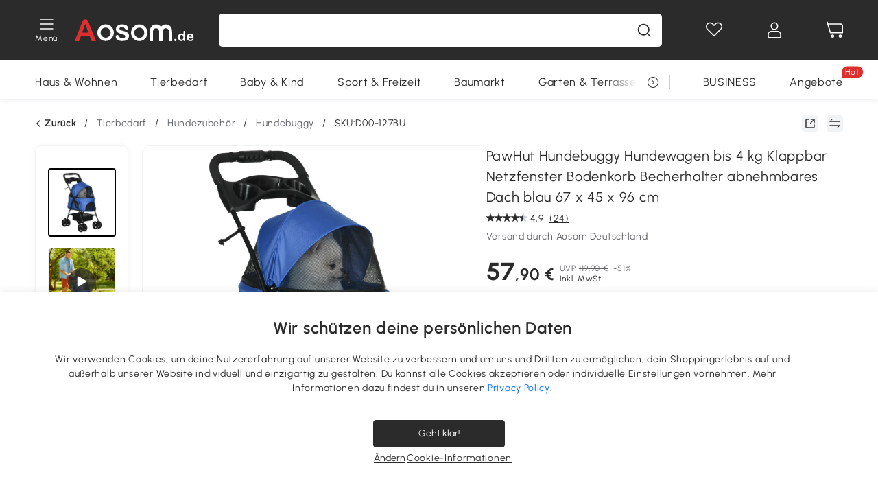

--- FILE ---
content_type: text/javascript;charset=UTF-8
request_url: https://t.www.aosom.de/block/template/siteConfig
body_size: 22978
content:
window.siteConfig = {"pointConfig":{"deductionPercent":30,"exchangePercent":100,"deductionLimit":1000,"achievePercent":1,"cacheTime":600},"code":"DE","appClubPointEnable":0,"maxCartNum":30,"highStockQtyShowToB":999,"passwordComplexity":"","freeUserSwitch":0,"clubWelfareEnable":0,"clubEnable":0,"appClubEnable":0,"defaultCurrency":"EUR","complexLangList":[],"openEnncryption":true,"appClubOnWeb":0,"smsVcodeTime":[{"eventType":0,"smsVcodeTime":10,"name":null},{"eventType":106,"smsVcodeTime":30,"name":"重置密码"},{"eventType":108,"smsVcodeTime":null,"name":"注册成功"},{"eventType":109,"smsVcodeTime":10,"name":"修改邮箱"},{"eventType":116,"smsVcodeTime":null,"name":"后台重置密码"},{"eventType":160,"smsVcodeTime":0,"name":"订阅成功"},{"eventType":161,"smsVcodeTime":null,"name":"取消订阅成功"},{"eventType":163,"smsVcodeTime":10,"name":"取消订阅验证码"},{"eventType":174,"smsVcodeTime":null,"name":"订阅确认邮件"},{"eventType":175,"smsVcodeTime":null,"name":"升级成B2B账号"},{"eventType":182,"smsVcodeTime":null,"name":"用户组选择"},{"eventType":192,"smsVcodeTime":0,"name":"短信订阅验证码"},{"eventType":302,"smsVcodeTime":null,"name":"订单确认"},{"eventType":303,"smsVcodeTime":null,"name":"发货确认"},{"eventType":305,"smsVcodeTime":null,"name":"用户取消订单"},{"eventType":309,"smsVcodeTime":null,"name":"订单取消失败"},{"eventType":312,"smsVcodeTime":null,"name":"邀评"},{"eventType":317,"smsVcodeTime":null,"name":"银行转账订单未付款自动取消成功-顾客"},{"eventType":318,"smsVcodeTime":null,"name":"银行转账未付款提醒-顾客"},{"eventType":319,"smsVcodeTime":null,"name":"GoogleMap邀评"},{"eventType":329,"smsVcodeTime":null,"name":"预售商品订单确认"},{"eventType":331,"smsVcodeTime":null,"name":"高质量邀评"},{"eventType":607,"smsVcodeTime":null,"name":"Aosom Kundenzufriedenheitsumfrage"},{"eventType":903,"smsVcodeTime":null,"name":"批发商表单客户邮件"},{"eventType":904,"smsVcodeTime":null,"name":"联系我们-客户"},{"eventType":910,"smsVcodeTime":null,"name":"联系我们发至客服"},{"eventType":911,"smsVcodeTime":null,"name":"批发商表单客服邮件"},{"eventType":913,"smsVcodeTime":null,"name":"仓库租赁申请-客服"},{"eventType":914,"smsVcodeTime":null,"name":"仓库租赁申请-客户"},{"eventType":915,"smsVcodeTime":null,"name":"保价申请表单客服"},{"eventType":916,"smsVcodeTime":null,"name":"保价申请顾客邮件模板"},{"eventType":919,"smsVcodeTime":null,"name":"准时交货保证申请-客服"},{"eventType":920,"smsVcodeTime":null,"name":"准时交货保证申请-客户"},{"eventType":921,"smsVcodeTime":null,"name":"客户投诉表单-客户邮件"},{"eventType":922,"smsVcodeTime":null,"name":"客户投诉表单-客服邮件"},{"eventType":923,"smsVcodeTime":null,"name":"批发商申请成功"},{"eventType":924,"smsVcodeTime":null,"name":"批发商申请失败"},{"eventType":925,"smsVcodeTime":null,"name":"赞助邮件-客服"},{"eventType":1205,"smsVcodeTime":null,"name":"DY"},{"eventType":1801,"smsVcodeTime":null,"name":"到货通知"},{"eventType":1802,"smsVcodeTime":null,"name":"秒杀通知"},{"eventType":1803,"smsVcodeTime":null,"name":"订阅秒杀通知"},{"eventType":2001,"smsVcodeTime":null,"name":"智能客服"},{"eventType":2101,"smsVcodeTime":null,"name":"售后退款成功"},{"eventType":2402,"smsVcodeTime":null,"name":"放弃购物车"},{"eventType":2411,"smsVcodeTime":0,"name":"代金券即将过期提醒"},{"eventType":2415,"smsVcodeTime":null,"name":"积分过期提醒"},{"eventType":4005,"smsVcodeTime":null,"name":"CDP的促新下单"},{"eventType":4006,"smsVcodeTime":null,"name":"CDP的促老下单"},{"eventType":4007,"smsVcodeTime":null,"name":"CDP的高净值用户营销"},{"eventType":4008,"smsVcodeTime":null,"name":"CDP的中价值用户营销"},{"eventType":4009,"smsVcodeTime":null,"name":"CDP的较高价值用户营销"},{"eventType":4010,"smsVcodeTime":null,"name":"CDP的放弃购物车"},{"eventType":4011,"smsVcodeTime":null,"name":"CDP的积分提醒"},{"eventType":4012,"smsVcodeTime":null,"name":"CDP的注册纪念"},{"eventType":4013,"smsVcodeTime":null,"name":"CDP的生日问候"},{"eventType":4014,"smsVcodeTime":null,"name":"CDP的推荐激励"},{"eventType":4015,"smsVcodeTime":null,"name":"CDP的心愿单转化激励"},{"eventType":4016,"smsVcodeTime":null,"name":"CDP的FAQ邀请"},{"eventType":4017,"smsVcodeTime":null,"name":"CDP的购物召回"},{"eventType":4020,"smsVcodeTime":null,"name":"CDP的沉睡用户唤醒（大流量商品推荐）"},{"eventType":4021,"smsVcodeTime":null,"name":"CDP的导入期用户促转化（浏览商品推荐）"},{"eventType":4026,"smsVcodeTime":null,"name":"CDP的90天复购互补商品推荐"},{"eventType":4027,"smsVcodeTime":null,"name":"CDP的90天复购最近一次浏览相似产品推荐"},{"eventType":4028,"smsVcodeTime":null,"name":"CDP的90天复购Bestseller推荐"},{"eventType":4030,"smsVcodeTime":null,"name":"CDP的促销活动推荐"},{"eventType":4039,"smsVcodeTime":null,"name":"CDP的促销活动推荐1"},{"eventType":4040,"smsVcodeTime":null,"name":"CDP的促销活动推荐2"},{"eventType":4041,"smsVcodeTime":null,"name":"CDP的促销活动推荐3"},{"eventType":4042,"smsVcodeTime":null,"name":"CDP的促销活动推荐4"},{"eventType":4043,"smsVcodeTime":null,"name":"CDP的放弃购物车-24h"},{"eventType":4044,"smsVcodeTime":null,"name":"CDP的放弃购物车-48h"},{"eventType":4045,"smsVcodeTime":null,"name":"CDP的心愿单转化激励-24h"},{"eventType":4046,"smsVcodeTime":null,"name":"CDP的心愿单转化激励-48h"},{"eventType":4047,"smsVcodeTime":null,"name":"CDP的立购弃购"},{"eventType":4048,"smsVcodeTime":null,"name":"CDP的立购弃购-24h"},{"eventType":4049,"smsVcodeTime":null,"name":"CDP的立购弃购-48h"},{"eventType":4050,"smsVcodeTime":null,"name":"CDP的放弃支付"},{"eventType":4051,"smsVcodeTime":null,"name":"CDP的仅浏览商详页"},{"eventType":4052,"smsVcodeTime":null,"name":"CDP的仅浏览首页"},{"eventType":4053,"smsVcodeTime":null,"name":"CDP的仅浏览一级类目页"},{"eventType":4054,"smsVcodeTime":null,"name":"CDP的仅浏览二级类目页"},{"eventType":4055,"smsVcodeTime":null,"name":"CDP的仅浏览三级类目页"},{"eventType":4056,"smsVcodeTime":null,"name":"CDP的90天复购high-AOV&no-promo_level2"},{"eventType":4057,"smsVcodeTime":null,"name":"CDP的90天复购high-AOV&no-promo_level3"},{"eventType":4058,"smsVcodeTime":null,"name":"CDP的90天复购medium-AOV&no-promo_level2"},{"eventType":4059,"smsVcodeTime":null,"name":"CDP的90天复购medium-AOV&no-promo_level3"},{"eventType":4060,"smsVcodeTime":null,"name":"CDP的90天复购low-AOV&no-promo_level2"},{"eventType":4061,"smsVcodeTime":null,"name":"CDP的90天复购low-AOV&no-promo_level3"},{"eventType":4062,"smsVcodeTime":null,"name":"CDP的90天复购high-AOV&with-promo_level2"},{"eventType":4063,"smsVcodeTime":null,"name":"CDP的90天复购high-AOV&with-promo_level3"},{"eventType":4064,"smsVcodeTime":null,"name":"CDP的90天复购medium-AOV&with-promo_level2"},{"eventType":4065,"smsVcodeTime":null,"name":"CDP的90天复购medium-AOV&with-promo_level3"},{"eventType":4066,"smsVcodeTime":null,"name":"CDP的90天复购low-AOV&with-promo_level2"},{"eventType":4067,"smsVcodeTime":null,"name":"CDP的90天复购low-AOV&with-promo_level3"},{"eventType":4068,"smsVcodeTime":null,"name":"CDP的1年老用户召回high-AOV&no-promo_level2"},{"eventType":4069,"smsVcodeTime":null,"name":"CDP的1年老用户召回high-AOV&no-promo_level3"},{"eventType":4070,"smsVcodeTime":null,"name":"CDP的1年老用户召回medium-AOV&no-promo_level2"},{"eventType":4071,"smsVcodeTime":null,"name":"CDP的1年老用户召回medium-AOV&no-promo_level3"},{"eventType":4072,"smsVcodeTime":null,"name":"CDP的1年老用户召回low-AOV&no-promo_level2"},{"eventType":4073,"smsVcodeTime":null,"name":"CDP的1年老用户召回low-AOV&no-promo_level3"},{"eventType":4074,"smsVcodeTime":null,"name":"CDP的1年老用户召回high-AOV&with-promo_level2"},{"eventType":4075,"smsVcodeTime":null,"name":"CDP的1年老用户召回high-AOV&with-promo_level3"},{"eventType":4076,"smsVcodeTime":null,"name":"CDP的1年老用户召回medium-AOV&with-promo_level2"},{"eventType":4077,"smsVcodeTime":null,"name":"CDP的1年老用户召回medium-AOV&with-promo_level3"},{"eventType":4078,"smsVcodeTime":null,"name":"CDP的1年老用户召回low-AOV&with-promo_level2"},{"eventType":4079,"smsVcodeTime":null,"name":"CDP的1年老用户召回low-AOV&with-promo_level3"},{"eventType":4080,"smsVcodeTime":null,"name":"CDP的2年老用户召回high-AOV&no-promo_level2"},{"eventType":4081,"smsVcodeTime":null,"name":"CDP的2年老用户召回high-AOV&no-promo_level3"},{"eventType":4082,"smsVcodeTime":null,"name":"CDP的2年老用户召回medium-AOV&no-promo_level2"},{"eventType":4083,"smsVcodeTime":null,"name":"CDP的2年老用户召回medium-AOV&no-promo_level3"},{"eventType":4084,"smsVcodeTime":null,"name":"CDP的2年老用户召回low-AOV&no-promo_level2"},{"eventType":4085,"smsVcodeTime":null,"name":"CDP的2年老用户召回low-AOV&no-promo_level3"},{"eventType":4086,"smsVcodeTime":null,"name":"CDP的2年老用户召回high-AOV&with-promo_level2"},{"eventType":4087,"smsVcodeTime":null,"name":"CDP的2年老用户召回high-AOV&with-promo_level3"},{"eventType":4088,"smsVcodeTime":null,"name":"CDP的2年老用户召回medium-AOV&with-promo_level2"},{"eventType":4089,"smsVcodeTime":null,"name":"CDP的2年老用户召回medium-AOV&with-promo_level3"},{"eventType":4090,"smsVcodeTime":null,"name":"CDP的2年老用户召回low-AOV&with-promo_level2"},{"eventType":4091,"smsVcodeTime":null,"name":"CDP的2年老用户召回low-AOV&with-promo_level3"},{"eventType":4092,"smsVcodeTime":null,"name":"CDP的注册周年纪念有购物历史_level2"},{"eventType":4093,"smsVcodeTime":null,"name":"CDP的注册周年纪念有购物历史_level3"},{"eventType":4094,"smsVcodeTime":null,"name":"CDP的注册周年纪念无购物历史_level2"},{"eventType":4095,"smsVcodeTime":null,"name":"CDP的注册周年纪念无购物历史_level3"},{"eventType":4200,"smsVcodeTime":null,"name":"CDP的180天复购high-AOV&no-promo_level2"},{"eventType":4201,"smsVcodeTime":null,"name":"CDP的180天复购high-AOV&no-promo_level3"},{"eventType":4202,"smsVcodeTime":null,"name":"CDP的180天复购medium-AOV&no-promo_level2"},{"eventType":4203,"smsVcodeTime":null,"name":"CDP的180天复购medium-AOV&no-promo_level3"},{"eventType":4204,"smsVcodeTime":null,"name":"CDP的180天复购low-AOV&no-promo_level2"},{"eventType":4205,"smsVcodeTime":null,"name":"CDP的180天复购low-AOV&no-promo_level3"},{"eventType":4206,"smsVcodeTime":null,"name":"CDP的180天复购high-AOV&with-promo_level2"},{"eventType":4207,"smsVcodeTime":null,"name":"CDP的180天复购high-AOV&with-promo_level3"},{"eventType":4208,"smsVcodeTime":null,"name":"CDP的180天复购medium-AOV&with-promo_level2"},{"eventType":4209,"smsVcodeTime":null,"name":"CDP的180天复购medium-AOV&with-promo_level3"},{"eventType":4210,"smsVcodeTime":null,"name":"CDP的180天复购low-AOV&with-promo_level2"},{"eventType":4211,"smsVcodeTime":null,"name":"CDP的180天复购low-AOV&with-promo_level3"},{"eventType":4212,"smsVcodeTime":null,"name":"CDP的日常营销推送1"},{"eventType":4213,"smsVcodeTime":null,"name":"CDP的日常营销推送2"},{"eventType":4214,"smsVcodeTime":null,"name":"CDP的日常营销推送3"},{"eventType":4215,"smsVcodeTime":null,"name":"CDP的日常营销推送4"},{"eventType":4216,"smsVcodeTime":null,"name":"90天复购促销不敏感高AOV-Home"},{"eventType":4217,"smsVcodeTime":null,"name":"90天复购促销不敏感中AOV-Home"},{"eventType":4218,"smsVcodeTime":null,"name":"90天复购促销不敏感低AOV-Home"},{"eventType":4219,"smsVcodeTime":null,"name":"90天复购促销敏感高AOV-Home"},{"eventType":4220,"smsVcodeTime":null,"name":"90天复购促销敏感中AOV-Home"},{"eventType":4221,"smsVcodeTime":null,"name":"90天复购促销敏感低AOV-Home"},{"eventType":4222,"smsVcodeTime":null,"name":"90天复购促销不敏感高AOV-patio"},{"eventType":4223,"smsVcodeTime":null,"name":"90天复购促销不敏感中AOV-patio"},{"eventType":4224,"smsVcodeTime":null,"name":"90天复购促销不敏感低AOV-patio"},{"eventType":4225,"smsVcodeTime":null,"name":"90天复购促销敏感高AOV-patio"},{"eventType":4226,"smsVcodeTime":null,"name":"90天复购促销敏感中AOV-patio"},{"eventType":4227,"smsVcodeTime":null,"name":"90天复购促销敏感低AOV-patio"},{"eventType":4228,"smsVcodeTime":null,"name":"90天复购促销不敏感高AOV-garden"},{"eventType":4229,"smsVcodeTime":null,"name":"90天复购促销不敏感中AOV-garden"},{"eventType":4230,"smsVcodeTime":null,"name":"90天复购促销不敏感低AOV-garden"},{"eventType":4231,"smsVcodeTime":null,"name":"90天复购促销敏感高AOV-garden"},{"eventType":4232,"smsVcodeTime":null,"name":"90天复购促销敏感中AOV-garden"},{"eventType":4233,"smsVcodeTime":null,"name":"90天复购促销敏感低AOV-garden"},{"eventType":4234,"smsVcodeTime":null,"name":"90天复购促销不敏感高AOV-office"},{"eventType":4235,"smsVcodeTime":null,"name":"90天复购促销不敏感中AOV-office"},{"eventType":4236,"smsVcodeTime":null,"name":"90天复购促销不敏感低AOV-office"},{"eventType":4237,"smsVcodeTime":null,"name":"90天复购促销敏感高AOV-office"},{"eventType":4238,"smsVcodeTime":null,"name":"90天复购促销敏感中AOV-office"},{"eventType":4239,"smsVcodeTime":null,"name":"90天复购促销敏感低AOV-office"},{"eventType":4240,"smsVcodeTime":null,"name":"90天复购促销不敏感高AOV-sport"},{"eventType":4241,"smsVcodeTime":null,"name":"90天复购促销不敏感中AOV-sport"},{"eventType":4242,"smsVcodeTime":null,"name":"90天复购促销不敏感低AOV-sport"},{"eventType":4243,"smsVcodeTime":null,"name":"90天复购促销敏感高AOV-sport"},{"eventType":4244,"smsVcodeTime":null,"name":"90天复购促销敏感中AOV-sport"},{"eventType":4245,"smsVcodeTime":null,"name":"90天复购促销敏感低AOV-sport"},{"eventType":4246,"smsVcodeTime":null,"name":"90天复购促销不敏感高AOV-toy"},{"eventType":4247,"smsVcodeTime":null,"name":"90天复购促销不敏感中AOV-toy"},{"eventType":4248,"smsVcodeTime":null,"name":"90天复购促销不敏感低AOV-toy"},{"eventType":4249,"smsVcodeTime":null,"name":"90天复购促销敏感高AOV-toy"},{"eventType":4250,"smsVcodeTime":null,"name":"90天复购促销敏感中AOV-toy"},{"eventType":4251,"smsVcodeTime":null,"name":"90天复购促销敏感低AOV-toy"},{"eventType":4252,"smsVcodeTime":null,"name":"90天复购促销不敏感高AOV-pet-dog"},{"eventType":4253,"smsVcodeTime":null,"name":"90天复购促销不敏感中AOV-pet-dog"},{"eventType":4254,"smsVcodeTime":null,"name":"90天复购促销不敏感低AOV-pet-dog"},{"eventType":4255,"smsVcodeTime":null,"name":"90天复购促销敏感高AOV-pet-dog"},{"eventType":4256,"smsVcodeTime":null,"name":"90天复购促销敏感中AOV-pet-dog"},{"eventType":4257,"smsVcodeTime":null,"name":"90天复购促销敏感低AOV-pet-dog"},{"eventType":4258,"smsVcodeTime":null,"name":"90天复购促销不敏感高AOV-pet-cat"},{"eventType":4259,"smsVcodeTime":null,"name":"90天复购促销不敏感中AOV-pet-cat"},{"eventType":4260,"smsVcodeTime":null,"name":"90天复购促销不敏感低AOV-pet-cat"},{"eventType":4261,"smsVcodeTime":null,"name":"90天复购促销敏感高AOV-pet-cat"},{"eventType":4262,"smsVcodeTime":null,"name":"90天复购促销敏感中AOV-pet-cat"},{"eventType":4263,"smsVcodeTime":null,"name":"90天复购促销敏感低AOV-pet-cat"},{"eventType":4264,"smsVcodeTime":null,"name":"90天复购促销不敏感高AOV-pet-other"},{"eventType":4265,"smsVcodeTime":null,"name":"90天复购促销不敏感中AOV-pet-other"},{"eventType":4266,"smsVcodeTime":null,"name":"90天复购促销不敏感低AOV-pet-other"},{"eventType":4267,"smsVcodeTime":null,"name":"90天复购促销敏感高AOV-pet-other"},{"eventType":4268,"smsVcodeTime":null,"name":"90天复购促销敏感中AOV-pet-other"},{"eventType":4269,"smsVcodeTime":null,"name":"90天复购促销敏感低AOV-pet-other"},{"eventType":6901,"smsVcodeTime":null,"name":"商品FAQ"},{"eventType":9598,"smsVcodeTime":0,"name":"包裹到货通知（邮件）"},{"eventType":9599,"smsVcodeTime":0,"name":"包裹到货通知（短信）"},{"eventType":9701,"smsVcodeTime":null,"name":"售后申请成功"},{"eventType":9702,"smsVcodeTime":null,"name":"售后给客服Get Help邮件"},{"eventType":9703,"smsVcodeTime":null,"name":"售后给客户Get Help邮件"},{"eventType":9706,"smsVcodeTime":null,"name":"售后get help 客服-退货"},{"eventType":9707,"smsVcodeTime":null,"name":"售后get help 客服-取消"},{"eventType":9712,"smsVcodeTime":null,"name":"售后退款成功"},{"eventType":10004,"smsVcodeTime":null,"name":"拉新发给所有填的邮箱"},{"eventType":10005,"smsVcodeTime":null,"name":"拉新发给拉新客户"},{"eventType":10006,"smsVcodeTime":null,"name":"拉新成功发给被拉新客户"},{"eventType":100105,"smsVcodeTime":null,"name":"会员升级"},{"eventType":100302,"smsVcodeTime":null,"name":"接蛋"},{"eventType":100305,"smsVcodeTime":null,"name":"大转盘"},{"eventType":100501,"smsVcodeTime":null,"name":"AosomDay时间胶囊留言"},{"eventType":101058,"smsVcodeTime":null,"name":"180天复购促销不敏感高AOV-Home"},{"eventType":101059,"smsVcodeTime":null,"name":"180天复购促销不敏感中AOV-Home"},{"eventType":101060,"smsVcodeTime":null,"name":"180天复购促销不敏感低AOV-Home"},{"eventType":101061,"smsVcodeTime":null,"name":"180天复购促销敏感高AOV-Home"},{"eventType":101062,"smsVcodeTime":null,"name":"180天复购促销敏感中AOV-Home"},{"eventType":101063,"smsVcodeTime":null,"name":"180天复购促销敏感低AOV-Home"},{"eventType":101064,"smsVcodeTime":null,"name":"180天复购促销不敏感高AOV-patio"},{"eventType":101065,"smsVcodeTime":null,"name":"180天复购促销不敏感中AOV-patio"},{"eventType":101066,"smsVcodeTime":null,"name":"180天复购促销不敏感低AOV-patio"},{"eventType":101067,"smsVcodeTime":null,"name":"180天复购促销敏感高AOV-patio"},{"eventType":101068,"smsVcodeTime":null,"name":"180天复购促销敏感中AOV-patio"},{"eventType":101069,"smsVcodeTime":null,"name":"180天复购促销敏感低AOV-patio"},{"eventType":101070,"smsVcodeTime":null,"name":"180天复购促销不敏感高AOV-garden"},{"eventType":101071,"smsVcodeTime":null,"name":"180天复购促销不敏感中AOV-garden"},{"eventType":101072,"smsVcodeTime":null,"name":"180天复购促销不敏感低AOV-garden"},{"eventType":101073,"smsVcodeTime":null,"name":"180天复购促销敏感高AOV-garden"},{"eventType":101074,"smsVcodeTime":null,"name":"180天复购促销敏感中AOV-garden"},{"eventType":101075,"smsVcodeTime":null,"name":"180天复购促销敏感低AOV-garden"},{"eventType":101076,"smsVcodeTime":null,"name":"180天复购促销不敏感高AOV-office"},{"eventType":101077,"smsVcodeTime":null,"name":"180天复购促销不敏感中AOV-office"},{"eventType":101078,"smsVcodeTime":null,"name":"180天复购促销不敏感低AOV-office"},{"eventType":101079,"smsVcodeTime":null,"name":"180天复购促销敏感高AOV-office"},{"eventType":101080,"smsVcodeTime":null,"name":"180天复购促销敏感中AOV-office"},{"eventType":101081,"smsVcodeTime":null,"name":"180天复购促销敏感低AOV-office"},{"eventType":101082,"smsVcodeTime":null,"name":"180天复购促销不敏感高AOV-sport"},{"eventType":101083,"smsVcodeTime":null,"name":"180天复购促销不敏感中AOV-sport"},{"eventType":101084,"smsVcodeTime":null,"name":"180天复购促销不敏感低AOV-sport"},{"eventType":101085,"smsVcodeTime":null,"name":"180天复购促销敏感高AOV-sport"},{"eventType":101086,"smsVcodeTime":null,"name":"180天复购促销敏感中AOV-sport"},{"eventType":101087,"smsVcodeTime":null,"name":"180天复购促销敏感低AOV-sport"},{"eventType":101088,"smsVcodeTime":null,"name":"180天复购促销不敏感高AOV-toy"},{"eventType":101089,"smsVcodeTime":null,"name":"180天复购促销不敏感中AOV-toy"},{"eventType":101090,"smsVcodeTime":null,"name":"180天复购促销不敏感低AOV-toy"},{"eventType":101091,"smsVcodeTime":null,"name":"180天复购促销敏感高AOV-toy"},{"eventType":101092,"smsVcodeTime":null,"name":"180天复购促销敏感中AOV-toy"},{"eventType":101093,"smsVcodeTime":null,"name":"180天复购促销敏感低AOV-toy"},{"eventType":101094,"smsVcodeTime":null,"name":"180天复购促销不敏感高AOV-pet-dog"},{"eventType":101095,"smsVcodeTime":null,"name":"180天复购促销不敏感中AOV-pet-dog"},{"eventType":101096,"smsVcodeTime":null,"name":"180天复购促销不敏感低AOV-pet-dog"},{"eventType":101097,"smsVcodeTime":null,"name":"180天复购促销敏感高AOV-pet-dog"},{"eventType":101098,"smsVcodeTime":null,"name":"180天复购促销敏感中AOV-pet-dog"},{"eventType":101099,"smsVcodeTime":null,"name":"180天复购促销敏感低AOV-pet-dog"},{"eventType":101100,"smsVcodeTime":null,"name":"180天复购促销不敏感高AOV-pet-cat"},{"eventType":101101,"smsVcodeTime":null,"name":"180天复购促销不敏感中AOV-pet-cat"},{"eventType":101102,"smsVcodeTime":null,"name":"180天复购促销不敏感低AOV-pet-cat"},{"eventType":101103,"smsVcodeTime":null,"name":"180天复购促销敏感高AOV-pet-cat"},{"eventType":101104,"smsVcodeTime":null,"name":"180天复购促销敏感中AOV-pet-cat"},{"eventType":101105,"smsVcodeTime":null,"name":"180天复购促销敏感低AOV-pet-cat"},{"eventType":101106,"smsVcodeTime":null,"name":"180天复购促销不敏感高AOV-pet-other"},{"eventType":101107,"smsVcodeTime":null,"name":"180天复购促销不敏感中AOV-pet-other"},{"eventType":101108,"smsVcodeTime":null,"name":"180天复购促销不敏感低AOV-pet-other"},{"eventType":101109,"smsVcodeTime":null,"name":"180天复购促销敏感高AOV-pet-other"},{"eventType":101110,"smsVcodeTime":null,"name":"180天复购促销敏感中AOV-pet-other"},{"eventType":101111,"smsVcodeTime":null,"name":"180天复购促销敏感低AOV-pet-other"},{"eventType":101112,"smsVcodeTime":null,"name":"365天复购促销不敏感高AOV-Home"},{"eventType":101113,"smsVcodeTime":null,"name":"365天复购促销不敏感中AOV-Home"},{"eventType":101114,"smsVcodeTime":null,"name":"365天复购促销不敏感低AOV-Home"},{"eventType":101115,"smsVcodeTime":null,"name":"365天复购促销敏感高AOV-Home"},{"eventType":101116,"smsVcodeTime":null,"name":"365天复购促销敏感中AOV-Home"},{"eventType":101117,"smsVcodeTime":null,"name":"365天复购促销敏感低AOV-Home"},{"eventType":101118,"smsVcodeTime":null,"name":"365天复购促销不敏感高AOV-patio"},{"eventType":101119,"smsVcodeTime":null,"name":"365天复购促销不敏感中AOV-patio"},{"eventType":101120,"smsVcodeTime":null,"name":"365天复购促销不敏感低AOV-patio"},{"eventType":101121,"smsVcodeTime":null,"name":"365天复购促销敏感高AOV-patio"},{"eventType":101122,"smsVcodeTime":null,"name":"365天复购促销敏感中AOV-patio"},{"eventType":101123,"smsVcodeTime":null,"name":"365天复购促销敏感低AOV-patio"},{"eventType":101124,"smsVcodeTime":null,"name":"365天复购促销不敏感高AOV-garden"},{"eventType":101125,"smsVcodeTime":null,"name":"365天复购促销不敏感中AOV-garden"},{"eventType":101126,"smsVcodeTime":null,"name":"365天复购促销不敏感低AOV-garden"},{"eventType":101127,"smsVcodeTime":null,"name":"365天复购促销敏感高AOV-garden"},{"eventType":101128,"smsVcodeTime":null,"name":"365天复购促销敏感中AOV-garden"},{"eventType":101129,"smsVcodeTime":null,"name":"365天复购促销敏感低AOV-garden"},{"eventType":101130,"smsVcodeTime":null,"name":"365天复购促销不敏感高AOV-office"},{"eventType":101131,"smsVcodeTime":null,"name":"365天复购促销不敏感中AOV-office"},{"eventType":101132,"smsVcodeTime":null,"name":"365天复购促销不敏感低AOV-office"},{"eventType":101133,"smsVcodeTime":null,"name":"365天复购促销敏感高AOV-office"},{"eventType":101134,"smsVcodeTime":null,"name":"365天复购促销敏感中AOV-office"},{"eventType":101135,"smsVcodeTime":null,"name":"365天复购促销敏感低AOV-office"},{"eventType":101136,"smsVcodeTime":null,"name":"365天复购促销不敏感高AOV-sport"},{"eventType":101137,"smsVcodeTime":null,"name":"365天复购促销不敏感中AOV-sport"},{"eventType":101138,"smsVcodeTime":null,"name":"365天复购促销不敏感低AOV-sport"},{"eventType":101139,"smsVcodeTime":null,"name":"365天复购促销敏感高AOV-sport"},{"eventType":101140,"smsVcodeTime":null,"name":"365天复购促销敏感中AOV-sport"},{"eventType":101141,"smsVcodeTime":null,"name":"365天复购促销敏感低AOV-sport"},{"eventType":101142,"smsVcodeTime":null,"name":"365天复购促销不敏感高AOV-toy"},{"eventType":101143,"smsVcodeTime":null,"name":"365天复购促销不敏感中AOV-toy"},{"eventType":101144,"smsVcodeTime":null,"name":"365天复购促销不敏感低AOV-toy"},{"eventType":101145,"smsVcodeTime":null,"name":"365天复购促销敏感高AOV-toy"},{"eventType":101146,"smsVcodeTime":null,"name":"365天复购促销敏感中AOV-toy"},{"eventType":101147,"smsVcodeTime":null,"name":"365天复购促销敏感低AOV-toy"},{"eventType":101148,"smsVcodeTime":null,"name":"365天复购促销不敏感高AOV-pet-dog"},{"eventType":101149,"smsVcodeTime":null,"name":"365天复购促销不敏感中AOV-pet-dog"},{"eventType":101150,"smsVcodeTime":null,"name":"365天复购促销不敏感低AOV-pet-dog"},{"eventType":101151,"smsVcodeTime":null,"name":"365天复购促销敏感高AOV-pet-dog"},{"eventType":101152,"smsVcodeTime":null,"name":"365天复购促销敏感中AOV-pet-dog"},{"eventType":101153,"smsVcodeTime":null,"name":"365天复购促销敏感低AOV-pet-dog"},{"eventType":101154,"smsVcodeTime":null,"name":"365天复购促销不敏感高AOV-pet-cat"},{"eventType":101155,"smsVcodeTime":null,"name":"365天复购促销不敏感中AOV-pet-cat"},{"eventType":101156,"smsVcodeTime":null,"name":"365天复购促销不敏感低AOV-pet-cat"},{"eventType":101157,"smsVcodeTime":null,"name":"365天复购促销敏感高AOV-pet-cat"},{"eventType":101158,"smsVcodeTime":null,"name":"365天复购促销敏感中AOV-pet-cat"},{"eventType":101159,"smsVcodeTime":null,"name":"365天复购促销敏感低AOV-pet-cat"},{"eventType":101160,"smsVcodeTime":null,"name":"365天复购促销不敏感高AOV-pet-other"},{"eventType":101161,"smsVcodeTime":null,"name":"365天复购促销不敏感中AOV-pet-other"},{"eventType":101162,"smsVcodeTime":null,"name":"365天复购促销不敏感低AOV-pet-other"},{"eventType":101163,"smsVcodeTime":null,"name":"365天复购促销敏感高AOV-pet-other"},{"eventType":101164,"smsVcodeTime":null,"name":"365天复购促销敏感中AOV-pet-other"},{"eventType":101165,"smsVcodeTime":null,"name":"365天复购促销敏感低AOV-pet-other"},{"eventType":101166,"smsVcodeTime":null,"name":"2年复购促销不敏感高AOV-Home"},{"eventType":101167,"smsVcodeTime":null,"name":"2年复购促销不敏感中AOV-Home"},{"eventType":101168,"smsVcodeTime":null,"name":"2年复购促销不敏感低AOV-Home"},{"eventType":101169,"smsVcodeTime":null,"name":"2年复购促销敏感高AOV-Home"},{"eventType":101170,"smsVcodeTime":null,"name":"2年复购促销敏感中AOV-Home"},{"eventType":101171,"smsVcodeTime":null,"name":"2年复购促销敏感低AOV-Home"},{"eventType":101172,"smsVcodeTime":null,"name":"2年复购促销不敏感高AOV-patio"},{"eventType":101173,"smsVcodeTime":null,"name":"2年复购促销不敏感中AOV-patio"},{"eventType":101174,"smsVcodeTime":null,"name":"2年复购促销不敏感低AOV-patio"},{"eventType":101175,"smsVcodeTime":null,"name":"2年复购促销敏感高AOV-patio"},{"eventType":101176,"smsVcodeTime":null,"name":"2年复购促销敏感中AOV-patio"},{"eventType":101177,"smsVcodeTime":null,"name":"2年复购促销敏感低AOV-patio"},{"eventType":101178,"smsVcodeTime":null,"name":"2年复购促销不敏感高AOV-garden"},{"eventType":101179,"smsVcodeTime":null,"name":"2年复购促销不敏感中AOV-garden"},{"eventType":101180,"smsVcodeTime":null,"name":"2年复购促销不敏感低AOV-garden"},{"eventType":101181,"smsVcodeTime":null,"name":"2年复购促销敏感高AOV-garden"},{"eventType":101182,"smsVcodeTime":null,"name":"2年复购促销敏感中AOV-garden"},{"eventType":101183,"smsVcodeTime":null,"name":"2年复购促销敏感低AOV-garden"},{"eventType":101184,"smsVcodeTime":null,"name":"2年复购促销不敏感高AOV-office"},{"eventType":101185,"smsVcodeTime":null,"name":"2年复购促销不敏感中AOV-office"},{"eventType":101186,"smsVcodeTime":null,"name":"2年复购促销不敏感低AOV-office"},{"eventType":101187,"smsVcodeTime":null,"name":"2年复购促销敏感高AOV-office"},{"eventType":101188,"smsVcodeTime":null,"name":"2年复购促销敏感中AOV-office"},{"eventType":101189,"smsVcodeTime":null,"name":"2年复购促销敏感低AOV-office"},{"eventType":101190,"smsVcodeTime":null,"name":"2年复购促销不敏感高AOV-sport"},{"eventType":101191,"smsVcodeTime":null,"name":"2年复购促销不敏感中AOV-sport"},{"eventType":101192,"smsVcodeTime":null,"name":"2年复购促销不敏感低AOV-sport"},{"eventType":101193,"smsVcodeTime":null,"name":"2年复购促销敏感高AOV-sport"},{"eventType":101194,"smsVcodeTime":null,"name":"2年复购促销敏感中AOV-sport"},{"eventType":101195,"smsVcodeTime":null,"name":"2年复购促销敏感低AOV-sport"},{"eventType":101196,"smsVcodeTime":null,"name":"2年复购促销不敏感高AOV-toy"},{"eventType":101197,"smsVcodeTime":null,"name":"2年复购促销不敏感中AOV-toy"},{"eventType":101198,"smsVcodeTime":null,"name":"2年复购促销不敏感低AOV-toy"},{"eventType":101199,"smsVcodeTime":null,"name":"2年复购促销敏感高AOV-toy"},{"eventType":101200,"smsVcodeTime":null,"name":"2年复购促销敏感中AOV-toy"},{"eventType":101201,"smsVcodeTime":null,"name":"2年复购促销敏感低AOV-toy"},{"eventType":101202,"smsVcodeTime":null,"name":"2年复购促销不敏感高AOV-pet-dog"},{"eventType":101203,"smsVcodeTime":null,"name":"2年复购促销不敏感中AOV-pet-dog"},{"eventType":101204,"smsVcodeTime":null,"name":"2年复购促销不敏感低AOV-pet-dog"},{"eventType":101205,"smsVcodeTime":null,"name":"2年复购促销敏感高AOV-pet-dog"},{"eventType":101206,"smsVcodeTime":null,"name":"2年复购促销敏感中AOV-pet-dog"},{"eventType":101207,"smsVcodeTime":null,"name":"2年复购促销敏感低AOV-pet-dog"},{"eventType":101208,"smsVcodeTime":null,"name":"2年复购促销不敏感高AOV-pet-cat"},{"eventType":101209,"smsVcodeTime":null,"name":"2年复购促销不敏感中AOV-pet-cat"},{"eventType":101210,"smsVcodeTime":null,"name":"2年复购促销不敏感低AOV-pet-cat"},{"eventType":101211,"smsVcodeTime":null,"name":"2年复购促销敏感高AOV-pet-cat"},{"eventType":101212,"smsVcodeTime":null,"name":"2年复购促销敏感中AOV-pet-cat"},{"eventType":101213,"smsVcodeTime":null,"name":"2年复购促销敏感低AOV-pet-cat"},{"eventType":101214,"smsVcodeTime":null,"name":"2年复购促销不敏感高AOV-pet-other"},{"eventType":101215,"smsVcodeTime":null,"name":"2年复购促销不敏感中AOV-pet-other"},{"eventType":101216,"smsVcodeTime":null,"name":"2年复购促销不敏感低AOV-pet-other"},{"eventType":101217,"smsVcodeTime":null,"name":"2年复购促销敏感高AOV-pet-other"},{"eventType":101218,"smsVcodeTime":null,"name":"2年复购促销敏感中AOV-pet-other"},{"eventType":101219,"smsVcodeTime":null,"name":"2年复购促销敏感低AOV-pet-other"},{"eventType":101220,"smsVcodeTime":null,"name":"注册周年纪念-有购物历史-home"},{"eventType":101221,"smsVcodeTime":null,"name":"注册周年纪念-无购物历史-home"},{"eventType":101222,"smsVcodeTime":null,"name":"注册周年纪念-有购物历史-patio"},{"eventType":101223,"smsVcodeTime":null,"name":"注册周年纪念-无购物历史-patio"},{"eventType":101224,"smsVcodeTime":null,"name":"注册周年纪念-有购物历史-garden"},{"eventType":101225,"smsVcodeTime":null,"name":"注册周年纪念-无购物历史-garden"},{"eventType":101226,"smsVcodeTime":null,"name":"注册周年纪念-有购物历史-office"},{"eventType":101227,"smsVcodeTime":null,"name":"注册周年纪念-无购物历史-office"},{"eventType":101228,"smsVcodeTime":null,"name":"注册周年纪念-有购物历史-sport"},{"eventType":101229,"smsVcodeTime":null,"name":"注册周年纪念-无购物历史-sport"},{"eventType":101230,"smsVcodeTime":null,"name":"注册周年纪念-有购物历史-toy"},{"eventType":101231,"smsVcodeTime":null,"name":"注册周年纪念-无购物历史-toy"},{"eventType":101232,"smsVcodeTime":null,"name":"注册周年纪念-有购物历史-pet-cat"},{"eventType":101233,"smsVcodeTime":null,"name":"注册周年纪念-无购物历史-pet-cat"},{"eventType":101234,"smsVcodeTime":null,"name":"注册周年纪念-有购物历史-pet-dog"},{"eventType":101235,"smsVcodeTime":null,"name":"注册周年纪念-无购物历史-pet-dog"},{"eventType":101236,"smsVcodeTime":null,"name":"注册周年纪念-有购物历史-pet-other"},{"eventType":101237,"smsVcodeTime":null,"name":"注册周年纪念-无购物历史-pet-other"},{"eventType":101238,"smsVcodeTime":null,"name":"促销活动推荐-home"},{"eventType":101239,"smsVcodeTime":null,"name":"促销活动推荐-office"},{"eventType":101240,"smsVcodeTime":null,"name":"促销活动推荐-patio"},{"eventType":101241,"smsVcodeTime":null,"name":"促销活动推荐-garden"},{"eventType":101242,"smsVcodeTime":null,"name":"促销活动推荐-pet"},{"eventType":101243,"smsVcodeTime":null,"name":"促销活动推荐-pet-dog"},{"eventType":101244,"smsVcodeTime":null,"name":"促销活动推荐-pet-cat"},{"eventType":101245,"smsVcodeTime":null,"name":"促销活动推荐-pet-other"},{"eventType":101246,"smsVcodeTime":null,"name":"促销活动推荐-toy"},{"eventType":101247,"smsVcodeTime":null,"name":"促销活动推荐-sport"},{"eventType":101248,"smsVcodeTime":null,"name":"促销活动推荐-tools"},{"eventType":101249,"smsVcodeTime":null,"name":"放弃购物车-游客1"},{"eventType":101250,"smsVcodeTime":null,"name":"放弃购物车-游客2"},{"eventType":101251,"smsVcodeTime":null,"name":"放弃购物车-游客3"},{"eventType":101252,"smsVcodeTime":null,"name":"日常营销推送5"},{"eventType":101253,"smsVcodeTime":null,"name":"日常营销推送6"},{"eventType":101254,"smsVcodeTime":null,"name":"日常营销推送7"},{"eventType":101255,"smsVcodeTime":null,"name":"日常营销推送8"},{"eventType":101256,"smsVcodeTime":null,"name":"日常营销推送9"},{"eventType":101257,"smsVcodeTime":null,"name":"日常营销推送10"},{"eventType":101258,"smsVcodeTime":null,"name":"日常营销推送11"},{"eventType":101259,"smsVcodeTime":null,"name":"日常营销推送12"},{"eventType":101260,"smsVcodeTime":null,"name":"日常营销推送13"},{"eventType":101261,"smsVcodeTime":null,"name":"日常营销推送14"},{"eventType":101262,"smsVcodeTime":null,"name":"日常营销推送15"},{"eventType":101263,"smsVcodeTime":null,"name":"订阅邮件"},{"eventType":101264,"smsVcodeTime":null,"name":"订阅邮件-24h"},{"eventType":101265,"smsVcodeTime":null,"name":"订阅邮件-72h"}],"encryptionUrlList":"/user/login,/order/flush,/user/checkpost,/order/payAll","highStockQtyShow":30,"componentConfig":{"subscribe_html":"<div class=\"celebrate-container-fr\" data-sensors-exposure-event-name=\"ViewSubscribe\" data-sensors-exposure-property-module_from=\"subscribe_popup\">\n\t<div class=\"celebrate-bg\" style=\"background-image:url('https://img.aosomcdn.com/upload/images/2025/de_subscribe_pc_m2.jpg');\">\n\t</div>\n\t<div class=\"celebrate-main\">\n\t\t<div class=\"celebrate-wrap\">\n\t\t\t<div class=\"celebrate-top-info\">\n\t\t\t\tSpare 10€ bei deiner ersten Bestellung\n\t\t\t</div>\n\t\t\t<div class=\"c2\">\n\t\t\t\tGenieße 10€ Rabatt auf deine erste Bestellung, wen du dich für unseren E-Mail-Newsletter und die SMS-Benachrichtigungen anmeldest\n\t\t\t</div>\n\t\t\t<div class=\"input-email a-display a-display--h-center a-display--v-center mt-6\">\n\t\t\t\t<input type=\"text\" name=\"celebrate_email\" class=\"celebrate-email\" placeholder=\"Bitte gebe hier deine E-Mail-Adresse oder Telefonnummer ein.\" autocomplete=\"none\" /> \n\t\t\t</div>\n\t\t\t<div class=\"tip-error mt-2\">\n\t\t\t</div>\n<button class=\"one-btn a-btn a-btn--primary a-btn--medium mt-3 mx-auto\">Abonnieren</button> <label for=\"es-gdpr\" class=\"c4 a-checkbox mt-3\"><input class=\"a-checkbox--input a-checkbox--square\" type=\"checkbox\" name=\"gdpr\" id=\"es-gdpr\" /><span class=\"a-checkbox--label a-fonts--12\">Mit deiner Anmeldung erklärst du dich damit einverstanden, unseren Newsletter per E-Mail und SMS zu erhalten, in Übereinstimmung mit unserer <a style=\"color:#016FD0;\" target=\"_blank\" href=\"/page/datenschutzerklarung\">Datenschutzrichtlinie</a> und unseren <a style=\"color:#016FD0;\" target=\"_blank\" href=\"/page/agb\">allgemeinen Geschäftsbedingungen</a>. Du kannst dich jederzeit wieder abmelden, indem du den Anweisungen in unseren Mitteilungen folgst.</span></label> \n\t\t\t<div class=\"gdpr-error\">\n\t\t\t\tDieser Wert ist erforderlich.\n\t\t\t</div>\n\t\t</div>\n\t</div>\n</div>","photo_guide":"<div class=\"text-18 fw-600 mb-4\">\n\tFotoguide\n</div>\n<div class=\"text-14 fw-500 mb-2\">\n\tUnterstützte Formate: jpg, jpeg, png oder bmp\n</div>\n<div class=\"text-14 fw-500 mb-2\">\n\tGrößenlimit: 4 MB oder kleiner\n</div>\n<div class=\"text-14 fw-500 mb-4\">\n\tMengenlimit: 9 Fotos\n</div>\n<div class=\"text-14 fw-600 mb-4\">\n\tNicht sicher, was du fotografieren sollst? Hier ein paar Vorschläge:\n</div>\n<div class=\"text-14 fw-500 mb-2\">\n\t1. Gesamtaufnahme des Produkts\n</div>\n<div class=\"text-14 fw-500 mb-2\">\n\t2. Detailaufnahmen einzelner Teile\n</div>\n<div class=\"text-14 fw-500 mb-4\">\n\t3. Aufnahme des Produkts in Benutzung oder wie du es in dein Leben integriert hast\n</div>\n<ul class=\"\">\n\t<li class=\"text-14 mb-2\">\n\t\t- Bitte verwende Fotos im richtigen Seitenverhältnis.\n\t</li>\n\t<li class=\"text-14 mb-2\">\n\t\t- Achte darauf, dass keine persönlich identifizierbaren Objekte oder Bilder auf den Fotos zu sehen sind.\n\t</li>\n\t<li class=\"text-14 mb-2\">\n\t\t- Verwende keine Website-Fotos oder Fotos anderer Kunden – nur deine eigenen Bilder sind erlaubt.\n\t</li>\n\t<li class=\"text-14 mb-2\">\n\t\t- Versuche, so viele Details wie möglich einzufangen und das beste Licht zu finden, wenn du deine Fotos machst.\n\t</li>\n</ul>","price_dialog_content":"<img data-src=\"https://img.aosomcdn.com/upload/images/2025/common/guarantee-price-banner.jpg\" src=\"https://img.aosomcdn.com/upload/images/2025/common/guarantee-price-banner.jpg\" class=\"lazy w-full rd-2 h5-none mb-6\" /> \n<div class=\"text-24 fw-600 !pb-0 guarantee-price-modal-title\">\n\tSo gilt die Black Friday Preisgarantie:\n</div>\n<div class=\"mt-6 text-14 lh-1.5 !pb-0\">\n\tWir sind bestrebt, Ihnen stets die besten Preise zu bieten. Wenn Sie ein Produkt auf Aosom.de kaufen und Sie es während der Black Friday-Aktion (03.11.2025 - 01.12.2025) zu einem niedrigeren Preis auf Aosom.de finden, erstatten wir Ihnen die Differenz.<br />\nBitte beachten Sie, dass Sonderangebote mit begrenztem Lagerbestand von dieser Garantie ausgeschlossen sind und dass der Preisvergleich auf dem Produktpreis, ohne zusätzliche Rabattcodes einer anderen Website, basieren muss.<br />\nLesen Sie bitte dazu die vollständigen <a href=\"/page/price-guarantee\" target=\"_blank\" class=\"color-link\">Bedingungen und Konditionen</a>.<br />\nUm Ihren Anspruch geltend zu machen, füllen Sie bitte das <a id=\"guarantee-price-link\" href=\"/page/apply-price-guarantee#needLogin\" target=\"_blank\" class=\"color-link\">Online-Formular</a> aus.\n</div>\n<script src=\"https://cdn.aosomcdn.com/upload/page/js/guarantee-price-login.js?v=66\" type=\"text/javascript\" defer=\"defer\"></script>","high_quality_comment_image_rule":"<div class=\"a-fonts--18 a-fonts--w-600 mb-4\">\n\tBild-Regeln:\n</div>\n<div class=\"a-fonts--14 a-fonts--w-500 mb-2\">\n\t1. Ein Foto des vollständigen Produkts\n</div>\n<div class=\"a-fonts--14 a-fonts--w-500 mb-2\">\n\t2. Detailaufnahmen der Gegenstände\n</div>\n<div class=\"a-fonts--14 a-fonts--w-500 mb-4\">\n\t3. Ein Foto des Artikels im Gebrauch oder wie Sie Ihn bei sich integriert haben\n</div>\n<ul class=\"rule-list-ul\">\n\t<li class=\"a-fonts--12 mb-2\">\n\t\tBitte verwenden Sie Fotos in angemessener Größe\n\t</li>\n\t<li class=\"a-fonts--12 mb-2\">\n\t\tAchten Sie darauf, dass keine persönlichen Gegenstände oder Bilder auf dem Foto zu sehen sind, wie z. B. Führerschein oder Kreditkarte.\n\t</li>\n\t<li class=\"a-fonts--12 mb-2\">\n\t\tVerwenden Sie keine Website-Fotos oder Fotos anderer Kunden, da es verboten ist, andere Fotos als Ihre eigenen zu verwenden.\n\t</li>\n\t<li class=\"a-fonts--12 mb-2\">\n\t\tVersuchen Sie bitte, möglichst viele Details einzufangen und für die bestmögliche Beleuchtung zu sorgen, wenn Sie Ihre Fotos machen.\n\t</li>\n</ul>","video_guide":"<div class=\"text-18 fw-600 mb-4\">\n\tVideoguide\n</div>\n<div class=\"text-14 fw-500 mb-2\">\n\tGrößenlimit: 50 MB oder kleiner\n</div>\n<div class=\"text-14 fw-500 mb-4\">\n\tMengenlimit: 1\n</div>\n<div class=\"text-14 fw-600 mb-2\">\n\tDiese Momente kannst du festhalten.\n</div>\n<div class=\"text-14 fw-600 mb-4\">\n\tWir lieben authentische Beiträge am meisten. Wähle die Methode, mit der du dich am wohlsten fühlst:\n</div>\n<div class=\"text-14 fw-500 mb-2\">\n\t√ Unboxing-Video: Halte deine erste Reaktion beim Öffnen des Pakets fest! Zeige deine ersten Eindrücke vom Produkt, die Verpackung und sämtliches Zubehör.\n</div>\n<div class=\"text-14 fw-500 mb-2\">\n\t√ Aufbau- und Zusammenbauvideos: Zeige, wie einfach das Produkt aufzubauen oder zusammenzubauen ist. Das hilft anderen Käufern enorm!\n</div>\n<div class=\"text-14 fw-500 mb-2\">\n\t√ Nutzungsvideo: Zeige, wie das Produkt im Alltag funktioniert – das sind die wertvollsten Videos.\n</div>\n<div class=\"text-14 fw-500 mb-2\">\n\t√ Deko-/Präsentationsvideo: Stelle dar, wie das Produkt in dein Zuhause oder deinen Lifestyle passt, und teile deine Gestaltungsideen.\n</div>\n<div class=\"text-14 fw-500 mb-4\">\n\t√ Vergleichsvideo: Falls du ein älteres Modell oder ein Produkt einer anderen Marke hast, vergleiche kurz und zeige, warum du dieses bevorzugst.\n</div>\n<div class=\"text-14 fw-600 mb-2\">\n\tBitte vermeide folgende Inhalte:\n</div>\n<ul class=\"\">\n\t<li class=\"text-14 mb-2\">\n\t\t× Darstellung von Gesichtern oder privaten Informationen anderer Personen ohne deren Zustimmung.\n\t</li>\n\t<li class=\"text-14 mb-2\">\n\t\t× Verschwommene Bildqualität oder störender Ton, der schwer zu hören ist.\n\t</li>\n\t<li class=\"text-14 mb-2\">\n\t\t× Videoinhalt, der nichts mit dem gekauften Produkt zu tun hat.\n\t</li>\n\t<li class=\"text-14 mb-2\">\n\t\t× Jegliche Werbung, unanständige oder beleidigende Inhalte.\n\t</li>\n</ul>","cookie-banner-content":"Wir verwenden Cookies, um deine Nutzererfahrung auf unserer Website zu verbessern und um uns und Dritten zu ermöglichen, dein Shoppingerlebnis auf und außerhalb unserer Website individuell und einzigartig zu gestalten. Du kannst alle Cookies akzeptieren oder individuelle Einstellungen vornehmen. Mehr Informationen dazu findest du in unseren <a href=\"/page/privacy-home\" class=\"link--text\">Privacy Policy</a>.","subscribe_html2":"<div class=\"celebrate-container-fr\" data-sensors-exposure-event-name=\"ViewSubscribe\" data-sensors-exposure-property-module_from=\"subscribe_popup\">\n\t<div class=\"celebrate-bg\" style=\"background-image:url('https://img-us.aosomcdn.com/upload/images/2025/subscribe_bg.jpg');\">\n\t</div>\n\t<div class=\"celebrate-main\">\n\t\t<form class=\"celebrate-wrap\" novalidate=\"\">\n\t\t\t<div class=\"fw-700 text-24 text-center mb-3\">\n\t\t\t\tSpare 10€ bei deiner ersten Bestellung\n\t\t\t</div>\n\t\t\t<div class=\"text-14 text-center color-text-secondary\">\n\t\t\t\tGenieße 10€ Rabatt auf deine erste Bestellung, wen du dich für unseren E-Mail-Newsletter und die SMS-Benachrichtigungen anmeldest\n\t\t\t</div>\n\t\t\t<div class=\"ant-text-field-body ant-text-field-box mt-9\">\n\t\t\t\t<div class=\"ant-text-field parsley-success\" id=\"ant-text-field-subscribe\">\n\t\t\t\t\t<div class=\"text-field-inner items-center\">\n\t\t\t\t\t\t<input placeholder=\"\" name=\"new-subscribe-input\" data-parsley-required=\"true\" data-parsley-email-or-phone=\"true\" data-parsley-errors-container=\"#ant-text-field-form-subscribe-error\" data-parsley-class-handler=\"#ant-text-field-subscribe\" autocomplete=\"none\" class=\"text-field-input celebrate-email\" /> \n\t\t\t\t\t\t<div class=\"ant-text-field-float-label\">\n\t\t\t\t\t\t\tHier E-Mail-Adresse oder Telefonnummer eingeben\n\t\t\t\t\t\t</div>\n\t\t\t\t\t</div>\n\t\t\t\t</div>\n\t\t\t\t<div class=\"ant-text-field-help-error-text\">\n\t\t\t\t\t<div class=\"ant-text-field-input-bottom\" id=\"ant-text-field-form-subscribe-error\">\n\t\t\t\t\t</div>\n\t\t\t\t</div>\n\t\t\t</div>\n<button class=\"ant-btn waves-effect ant-btn-block one-btn\"><span>Abonnieren</span></button> <label id=\"ant-checkbox-agree\" class=\"ant-checkbox-wrapper !text-14 !color-text-secondary !mt-6 block\" data-value=\"1\" data-check-value=\"\"> <span class=\"ant-checkbox\"> <input type=\"checkbox\" class=\"ant-checkbox-input\" name=\"aggreemnt[]\" data-parsley-required=\"true\" data-parsley-errors-container=\"#ant-checkbox-agree-error\" data-parsley-error-message=\"Dieser Wert ist erforderlich\" data-parsley-multiple=\"aggreemnt\" /> <span class=\"ant-checkbox-inner\"></span> </span> <span>Mit deiner Anmeldung erklärst du dich damit einverstanden, unseren Newsletter per E-Mail und SMS zu erhalten, in Übereinstimmung mit unserer <a class=\"color-link\" target=\"_blank\" href=\"/page/datenschutzerklarung\">Datenschutzrichtlinie</a> und unseren <a class=\"color-link\" target=\"_blank\" href=\"/page/agb\">allgemeinen Geschäftsbedingungen</a>. Du kannst dich jederzeit wieder abmelden, indem du den Anweisungen in unseren Mitteilungen folgst.</span> </label> \n\t\t\t<div id=\"ant-checkbox-agree-error\" class=\"text-12 color-primary\">\n\t\t\t</div>\n\t\t</form>\n\t</div>\n</div>"},"langList":[{"de":"de"}],"countryList":[{"areaCode":"+49","code":"DE","name":"Deutschland"},{"areaCode":"+43","code":"AT","name":"Österreich"},{"areaCode":"+32","code":"BE","name":"Belgien"},{"areaCode":"+41","code":"CH","name":"Schweiz"},{"areaCode":"+420","code":"CZ","name":"Tschechische Republik"},{"areaCode":"+45","code":"DK","name":"Dänemark"},{"areaCode":"+372","code":"EE","name":"Estland"},{"areaCode":"+358","code":"FI","name":"Finnland"},{"areaCode":"+30","code":"GR","name":"Griechenland"},{"areaCode":"+385","code":"HR","name":"Kroatien"},{"areaCode":"+36","code":"HU","name":"Ungarn"},{"areaCode":"+370","code":"LT","name":"Litauen"},{"areaCode":"+352","code":"LU","name":"Luxemburg"},{"areaCode":"+46","code":"SE","name":"Schweden"},{"areaCode":"+386","code":"SI","name":"Slowenien"},{"areaCode":"+421","code":"SK","name":"Slowakei"}],"loginRecaptchaNum":10,"maxSkuNum":1000,"lowStockQty":10,"defaultZone":1,"groupids2b":[84,85,86,91,92,101,102,103,104],"defaultLang":"de","status":1,"langOptions":[{"value":"de","text":"DE","langText":"de"}],"countryCodeOptions":[{"key":"DE","value":"+49","text":"DE+49","name":"Deutschland"},{"key":"AT","value":"+43","text":"AT+43","name":"Österreich"},{"key":"BA","value":"+387","text":"BA+387","name":"Bosnien und Herzegowina"},{"key":"BE","value":"+32","text":"BE+32","name":"Belgien"},{"key":"BG","value":"+359","text":"BG+359","name":"Bulgarien"},{"key":"CH","value":"+41","text":"CH+41","name":"Schweiz"},{"key":"CZ","value":"+420","text":"CZ+420","name":"Tschechische Republik"},{"key":"DK","value":"+45","text":"DK+45","name":"Dänemark"},{"key":"EE","value":"+372","text":"EE+372","name":"Estland"},{"key":"ES","value":"+34","text":"ES+34","name":"Spanien"},{"key":"FI","value":"+358","text":"FI+358","name":"Finnland"},{"key":"FR","value":"+33","text":"FR+33","name":"Frankreich"},{"key":"GR","value":"+30","text":"GR+30","name":"Griechenland"},{"key":"HR","value":"+385","text":"HR+385","name":"Kroatien"},{"key":"HU","value":"+36","text":"HU+36","name":"Ungarn"},{"key":"IE","value":"+353","text":"IE+353","name":"Ireland"},{"key":"IS","value":"+354","text":"IS+354","name":"Island"},{"key":"IT","value":"+39","text":"IT+39","name":"Italien"},{"key":"LT","value":"+370","text":"LT+370","name":"Litauen"},{"key":"LU","value":"+352","text":"LU+352","name":"Luxemburg"},{"key":"LV","value":"+371","text":"LV+371","name":"Lettland"},{"key":"MC","value":"+377","text":"MC+377","name":"Monaco"},{"key":"NL","value":"+31","text":"NL+31","name":"Niederlande"},{"key":"PL","value":"+48","text":"PL+48","name":"Polen"},{"key":"PT","value":"+351","text":"PT+351","name":"Portugal"},{"key":"RO","value":"+40","text":"RO+40","name":"Rumänien"},{"key":"RS","value":"+381","text":"RS+381","name":"Serbien"},{"key":"SE","value":"+46","text":"SE+46","name":"Schweden"},{"key":"SI","value":"+386","text":"SI+386","name":"Slowenien"},{"key":"SK","value":"+421","text":"SK+421","name":"Slowakei"}],"jsonConfigs":{"pointsEnable":{"key":"pointsEnable","value":"1","groupname":"front-backend"},"format-time":{"key":"format-time","value":"DD.MM.YYYY","groupname":"front-backend"},"format-time-detail":{"key":"format-time-detail","value":"DD.MM.YYYY HH:mm:ss","groupname":"front-backend"},"hideDetailDot":{"key":"hideDetailDot","value":"1","groupname":"front-backend"},"format-date":{"key":"format-date","value":"DD.MM.YYYY","groupname":"front-backend"},"zipcode_regex":{"key":"zipcode_regex","value":"^[0-9]{4,5}$","groupname":"front-backend"},"app_download":{"key":"app_download","value":"1","groupname":"front-backend"},"banktransfer_info":{"key":"banktransfer_info","value":"{\n       \"toptitle\": \"Bitte überweisen Sie auf folgendes Konto und geben Sie als verwendungszweck lhre Bestellnummer sowie lhren Vor- und Nachnamen an.\",\n\n  \"bank_type_1\":\"Du hast Vorkasse als Zahlungsart gewählt. Bitte gebe als Überweisungszweck deine Bestellnummer sowie deinen Vor- und Nachnamen an.\",\n    \"bankinfo\":\n    {\n        \"Bank\": \"Postbank\",\n        \"Kontoinhaber\": \"MH Handel GmbH\",\n        \"IBAN\":\"DE92 7001 0080 0019 9588 08\",\n        \"BIC\":\"PBNKDEFF\"\n        \n    },\n    \"bottomtips\": \"Hinweis: Aosom reserviert deine Bestellung für 5 Tage.wir empfehlen bei Vorkasse eine Überweisung direkt im Anschluss an deine Bestellung.\",\n    \"bank_type_2\":\"Aosom reserviert deine Bestellung für 5 Werktage.Aosom versendet deine Bestellung nach Zahlungseingang.\",\n    \"bankinfo_key\": [\"Bank\", \"Kontoinhaber\",\"IBAN\",\"BIC\"]\n}","groupname":"front-backend"},"subscribe_dialog_switch":{"key":"subscribe_dialog_switch","value":"1","groupname":"front-backend"},"business_logo":{"key":"business_logo","value":"logo-de","groupname":"front-backend"},"isWholesaleEnquiry":{"key":"isWholesaleEnquiry","value":"{\"name\": \"Großhandelsanfrage (B2B-Login / Registrierung)\",\"link\": \"/page/reseller\"}","groupname":"front-backend"},"ETA_To_Neighbore":{"key":"ETA_To_Neighbore","value":"true","groupname":"front-backend"},"flowbox_tags":{"key":"flowbox_tags","value":"aosomde","groupname":"front-backend"},"blog_category":{"key":"blog_category","value":"{ \"buying-guide\": \"einkaufsratgeber\",\"comparision\": \"produktvergleich\",\"blog\": \"aosom-blog\" }","groupname":"front-backend"},"membership_rule":{"key":"membership_rule","value":"https://www.aosom.de/page/vip-programm","groupname":"front-backend"},"customVat":{"key":"customVat","value":"{\n  \"BA\": \"Steuer\",\n  \"CZ\": \"CZ {vat}\",\n  \"DE\": \"Anteil {vat} MwSt.\",\n  \"DK\": \"DK {vat}\",\n  \"EE\": \"EE {vat}\",\n  \"FI\": \"FI {vat}\",\n  \"GR\": \"EL {vat}\",\n  \"HR\": \"Steuer\",\n  \"HU\": \"HU {vat}\",\n  \"LT\": \"LT {vat}\",\n  \"LU\": \"LU {vat}\",\n  \"MC\": \"Steuer\",\n  \"PL\": \"Anteil {vat} MwSt.\",\n  \"RO\": \"Anteil {vat} MwSt.\",\n  \"RS\": \"Steuer\",\n  \"SE\": \"SE {vat}\",\n  \"SI\": \"SI {vat}\",\n  \"SK\": \"SK {vat}\",\n  \"NO\": \"NOR {vat}\",\n  \"IS\": \"LIE {vat}\",\n  \"LI\": \"SVK {vat}\"\n}","groupname":"front-backend"},"contact_us_url":{"key":"contact_us_url","value":"https://www.aosom.de/page/contact-aosom","groupname":"front-backend"},"review-guide":{"key":"review-guide","value":"aosom-bewertungen","groupname":"front-backend"},"app_scene_switch":{"key":"app_scene_switch","value":"1","groupname":"front-backend"},"detail_show_buy_now":{"key":"detail_show_buy_now","value":"0","groupname":"front-backend"},"detail_cart_add":{"key":"detail_cart_add","value":"1","groupname":"front-backend"},"unbxd_hot_pool":{"key":"unbxd_hot_pool","value":"48","groupname":"front-backend"},"search-tech":{"key":"search-tech","value":"unbxd","groupname":"front-backend"},"new_switch_2b":{"key":"new_switch_2b","value":"1","groupname":"front-backend"},"membership_background_image":{"key":"membership_background_image","value":"https://appv1.aosomcdn.com/2022/config/membership/DE.png","groupname":"front-backend"},"list-combine-cta":{"key":"list-combine-cta","value":"1","groupname":"front-backend"},"detail_sims_switch":{"key":"detail_sims_switch","value":"1","groupname":"front-backend"},"google_clientid":{"key":"google_clientid","value":"468612623707-bvpo2olh4t7sbram9cb7rokh90hmsd2h.apps.googleusercontent.com","groupname":"front-backend"},"facebook_appid":{"key":"facebook_appid","value":"716442003378588","groupname":"front-backend"},"third_login_switch":{"key":"third_login_switch","value":"{ \"google\":true, \"facebook\":true, \"apple\":true }","groupname":"front-backend"},"auto_address":{"key":"auto_address","value":"{\"status\": true, \"key\": \"MU67-JA39-FG39-BN33\"}","groupname":"front-backend"},"country-exclude-2c":{"key":"country-exclude-2c","value":"{\"shipping\":[\"NL\",\"LV\",\"IT\",\"FR\",\"ES\",\"PT\",\"RO\",\"IE\",\"BG\",\"PL\",\"BA\",\"IS\",\"MC\",\"RS\"]}","groupname":"front-backend"},"ar3d_locale":{"key":"ar3d_locale","value":"de_DE","groupname":"front-backend"},"gdpr-cookie":{"key":"gdpr-cookie","value":"aosom","groupname":"front-backend"},"guest_switch":{"key":"guest_switch","value":"1","groupname":"front-backend"},"sensorsdata_switch":{"key":"sensorsdata_switch","value":"1","groupname":"front-backend"},"customer_service_email":{"key":"customer_service_email","value":"b2b@aosom.de","groupname":"front-backend"},"ar3d_version":{"key":"ar3d_version","value":"1.1.17-release.28","groupname":"front-backend"},"blog_switch":{"key":"blog_switch","value":"1","groupname":"front-backend"},"vip_member_homepage_cms_id":{"key":"vip_member_homepage_cms_id","value":"6366","groupname":"front-backend"},"refer-friend":{"key":"refer-friend","value":"/activity/invite","groupname":"front-backend"},"price_prefix":{"key":"price_prefix","value":"UVP","groupname":"front-backend"},"contact_us_form_rules":{"key":"contact_us_form_rules","value":"{\n  \"hideRelation\": {\n    \"contacttype\": {\n      \"Dein Artikel\": [\n        \"ordertype\"\n      ],\n      \"Anderes Thema\": [\n        \"ordertype\"\n      ]\n    }\n  },\n  \"cancelRequiredRelation\": {\n    \"contacttype\": {\n      \"Deine Bestellung\": [\n        \"skuNum\"\n      ],\n      \"Dein Artikel\": [\n        \"orderNum\"\n      ],\n      \"Anderes Thema\": [\n        \"skuNum\",\n        \"orderNum\"\n      ]\n    }\n  }\n}","groupname":"front-backend"},"clarity_switch":{"key":"clarity_switch","value":"1","groupname":"front-backend"},"detail_member_ad_style":{"key":"detail_member_ad_style","value":"V1","groupname":"front-backend"},"payment_step":{"key":"payment_step","value":"{\"entry\": \"payment-step\"}","groupname":"front-backend"},"invite_url":{"key":"invite_url","value":"activity/invite","groupname":"front-backend"},"cash_coupon":{"key":"cash_coupon","value":"1","groupname":"front-backend"},"ugc-flag":{"key":"ugc-flag","value":"1","groupname":"front-backend"},"phone_number_switch":{"key":"phone_number_switch","value":"1","groupname":"front-backend"},"invitesubp-flag":{"key":"invitesubp-flag","value":"1","groupname":"front-backend"},"custom-sale":{"key":"custom-sale","value":"{ \"style\": \"expand\" }","groupname":"front-backend"},"app_inspiration_switch":{"key":"app_inspiration_switch","value":"1","groupname":"front-backend"},"unbxd_switch":{"key":"unbxd_switch","value":"1","groupname":"front-backend"},"app_guest_switch":{"key":"app_guest_switch","value":"0","groupname":"front-backend"},"header-menu-last":{"key":"header-menu-last","value":"{ \"name\": \"Gewinnspiele\",\"href\": \"/activity/aosom-giveaway\",\"order\": 9, \"icon\": \"https://img.aosomcdn.com/upload/cms/seasonal.png\"}","groupname":"front-backend"},"aosom-in-press":{"key":"aosom-in-press","value":"[\n    {\n        \"src\": \"https://img.aosomcdn.com/upload/images/press/financial-times.png\",\n        \"alt\": \"\",\n        \"order\": 1,\n        \"h5Src\": \"https://img.aosomcdn.com/upload/images/pressh5/financial-times.png\"\n    },\n    {\n        \"src\": \"https://img.aosomcdn.com/upload/images/press/independent.png\",\n        \"alt\": \"\",\n        \"order\": 2,\n        \"h5Src\": \"https://img.aosomcdn.com/upload/images/pressh5/independent.png\"\n    },\n    {\n        \"src\": \"https://img.aosomcdn.com/upload/images/press/ideal-home.png\",\n        \"alt\": \"\",\n        \"order\": 3,\n        \"h5Src\": \"https://img.aosomcdn.com/upload/images/pressh5/ideal-home.png\"\n    },\n    {\n        \"src\": \"https://img.aosomcdn.com/upload/images/press/ouest-france.png\",\n        \"alt\": \"\",\n        \"order\": 4,\n        \"h5Src\": \"https://img.aosomcdn.com/upload/images/pressh5/ouest-france.png\"\n    },\n    {\n        \"src\": \"https://img.aosomcdn.com/upload/images/press/cose-di-casa.com.png\",\n        \"alt\": \"\",\n        \"order\": 5,\n        \"h5Src\": \"https://img.aosomcdn.com/upload/images/pressh5/cose-di-casa.com.png\"\n    },\n    {\n        \"src\": \"https://img.aosomcdn.com/upload/images/press/vanity-fair.png\",\n        \"alt\": \"\",\n        \"order\": 6,\n        \"h5Src\": \"https://img.aosomcdn.com/upload/images/pressh5/vanity-fair.png\"\n    },\n    {\n        \"src\": \"https://img.aosomcdn.com/upload/images/press/le-parisien.png\",\n        \"alt\": \"\",\n        \"order\": 7,\n        \"h5Src\": \"https://img.aosomcdn.com/upload/images/pressh5/le-parisien.png\"\n    },\n    {\n        \"src\": \"https://img.aosomcdn.com/upload/images/press/expansion.png\",\n        \"alt\": \"\",\n        \"order\": 8,\n        \"h5Src\": \"https://img.aosomcdn.com/upload/images/pressh5/expansion.png\"\n    }\n]","groupname":"front-backend"},"user-agent-spider":{"key":"user-agent-spider","value":"{\n  \"userAgent\": [\n    \"AdsBot-Google (+http://www.google.com/adsbot.html)\",\n    \"Mozilla/5.0 (compatible; Pinterestbot/1.0; +http://www.pinterest.com/bot.html)\",\n    \"facebookexternalhit/1.1 (+http://www.facebook.com/externalhit_uatext.php)\",\n    \"Mozilla/5.0+(compatible; UptimeRobot/2.0; http://www.uptimerobot.com/)\",\n    \"Mozilla/5.0 AppleWebKit/537.36 (KHTML, like Gecko; compatible; bingbot/2.0; +http://www.bing.com/bingbot.htm) Chrome/116.0.1938.76 Safari/537.36\",\n    \"Mozilla/5.0 (Linux; Android 6.0.1; Nexus 5X Build/MMB29P) AppleWebKit/537.36 (KHTML, like Gecko) Chrome/128.0.6613.113 Mobile Safari/537.36 (compatible; Googlebot/2.1; +http://www.google.com/bot.html)\",\n    \"Mozilla/5.0 (Linux; Android 7.0; SM-G930V Build/NRD90M) AppleWebKit/537.36 (KHTML, like Gecko) Chrome/59.0.3071.125 Mobile Safari/537.36 (compatible; Google-Read-Aloud; +https://support.google.com/webmasters/answer/1061943)\",\n    \"Mozilla/5.0 (compatible; Googlebot/2.1; +http://www.google.com/bot.html)\",\n    \"Scrapy/2.0.1 (+https://scrapy.org)\",\n    \"Mozilla/5.0 (compatible; DotBot/1.2; +https://opensiteexplorer.org/dotbot; help@moz.com)\",\n    \"Mozilla/5.0 (compatible; AhrefsBot/7.0; +http://ahrefs.com/robot/)\",\n    \"SafariViewService/8618.3.11.10.5 CFNetwork/1498.700.2 Darwin/23.6.0\",\n    \"meta-externalagent/1.1 (+https://developers.facebook.com/docs/sharing/webmasters/crawler)\",\n    \"GoogleAssociationService\",\n    \"Settings/1250.5.14 CFNetwork/1498.700.2 Darwin/23.6.0\",\n    \"Mozilla/5.0 (Linux; Android 6.0.1; Nexus 5X Build/MMB29P) AppleWebKit/537.36 (KHTML, like Gecko) Chrome/128.0.6613.137 Mobile Safari/537.36 (compatible; AdsBot-Google-Mobile; +http://www.google.com/mobile/adsbot.html)\",\n    \"Mozilla/5.0 (compatible; Barkrowler/0.9; +https://babbar.tech/crawler)\",\n    \"Sensors Focus webhook-client 4.0\",\n    \"MobileSafari/8618.3.11.10.5 CFNetwork/1498.700.2 Darwin/23.6.0\",\n    \"Passwords/8619.1.26.30.5 CFNetwork/1568.100.1 Darwin/24.0.0\",\n    \"Mozilla/5.0 (compatible; YandexBot/3.0; +http://yandex.com/bots)\",\n    \"Mozilla/5.0 (Macintosh; Intel Mac OS X 10_15_7) AppleWebKit/605.1.15 (KHTML, like Gecko) Version/17.4 Safari/605.1.15 (Applebot/0.1; +http://www.apple.com/go/applebot)\",\n    \"Mozilla/5.0 (iPhone; CPU iPhone OS 7_0 like Mac OS X) AppleWebKit/537.51.1 (KHTML, like Gecko) Version/7.0 Mobile/11A465 Safari/9537.53 (compatible; bingbot/2.0; +http://www.bing.com/bingbot.htm)\",\n    \"Mozilla/5.0 (Macintosh; Intel Mac OS X 10_10_1) AppleWebKit/600.2.5 (KHTML, like Gecko) Version/8.0.2 Safari/600.2.5 (Amazonbot/0.1; +https://developer.amazon.com/support/amazonbot)\",\n    \"Mozilla/5.0 (Linux; Android 5.0) AppleWebKit/537.36 (KHTML, like Gecko) Mobile Safari/537.36 (compatible; Bytespider; spider-feedback@bytedance.com)\",\n    \"NetworkingExtension/8618.3.11.10.5 CFNetwork/1498.700.2 Darwin/23.6.0\",\n    \"Mozilla/5.0 (Linux; Android 6.0.1; Nexus 5X Build/MMB29P) AppleWebKit/537.36 (KHTML, like Gecko) Chrome/128.0.6613.137 Mobile Safari/537.36 (compatible; AdsBot-Google-Mobile; +http://www.google.com/mobile/adsbot.html)\",\n    \"Mozilla/5.0 (Linux; Android 6.0.1; Nexus 5X Build/MMB29P) AppleWebKit/537.36 (KHTML, like Gecko) Chrome/128.0.6613.113 Mobile Safari/537.36 (compatible; Google-Safety; +http://www.google.com/bot.html)\",\n    \"Mozilla/5.0 (X11; Linux x86_64) AppleWebKit/537.36 (KHTML, like Gecko) Chrome/128.0.6613.113 Safari/537.36 PlayStore-Google\",\n    \"FeedFetcher-Google; (+http://www.google.com/feedfetcher.html)\",\n    \"Mozilla/5.0 (Linux; Android 6.0.1; Nexus 5X Build/MMB29P) AppleWebKit/537.36 (KHTML, like Gecko) Chrome/41.0.2272.96 Mobile Safari/537.36 (compatible; Google-Safety; +http://www.google.com/bot.html)\"\n  ],\n  \"bot\": [\n    \"Pinterestbot\",\n    \"UptimeRobot\",\n    \"facebookexternalhit\",\n    \"Bingbot\",\n    \"AdsBot-Google\",\n    \"Storebot-Google\",\n    \"AdsBot\",\n    \"PlayStore-Google\",\n    \"bingbot\",\n    \"Googlebot\",\n    \"DotBot\",\n    \"AhrefsBot\",\n    \"Barkrowler\",\n    \"YandexBot\",\n    \"Applebot\",\n    \"Amazonbot\",\n    \"Bytespider\",\n    \"meta-externalagent\",\n    \"Google-Safety\",\n    \"Scrapy\",\n    \"Sensors Focus webhook-client\",\n    \"CCBot\",\n    \"BLEXBot\",\n    \"Semrushbot\",\n    \"msnbot\",\n    \"LinkedInBot\",\n    \"Twitterbot\",\n    \"Seobilitybot\",\n    \"Mediapartners-Google\",\n    \"Yahoo! Slurp\",\n    \"DuckDuckGo-Favicons-Bot\",\n    \"WhatsApp\",\n    \"pinterest\",\n    \"Baiduspider\",\n    \"BUbiNG\",\n    \"yahoo\",\n    \"PTST\",\n    \"SensorsAnalytics iOS SDK\",\n    \"Ask Jeeves/Teoma\",\n    \"CFNetwork\"\n  ],\n  \"ip\": [\n    \"154.14.23.224\",\n    \"154.14.23.207\",\n    \"178.173.240.21\",\n    \"60.12.21.50\",\n    \"60.12.21.51\",\n    \"60.12.21.52\",\n    \"60.12.21.53\",\n    \"60.12.21.54\",\n    \"103.220.77.236\",\n    \"3.225.6.153\",\n    \"3.64.89.64\",\n    \"34.225.193.112\",\n    \"34.91.41.165\",\n    \"34.124.115.143\",\n    \"18.134.95.178\",\n    \"15.161.147.85\",\n    \"34.65.48.225\",\n    \"143.47.49.29\"\n  ],\n  \"filterApiList\": [\n    \"/rest/personalize/v1/mix/getRecs\",\n    \"/rest/cache/personalize/v2/mix/getSims\"\n  ]\n}","groupname":"front-backend"},"custom_sale":{"key":"custom_sale","value":"1","groupname":"front-backend"},"help_center_list":{"key":"help_center_list","value":"{\n  \"B2C_TOP\": [\n    {\n      \"groupName\": \"Aosom\",\n      \"articleList\": [\n        {\n          \"title\": \"Über uns\",\n          \"urlKey\": \"/page/about-us\"\n        }\n      ]\n    }\n  ],\n\"B2C_FIXED\": [\n  {\n      \"groupName\": \"Hilfe & Support\",\n      \"articleList\": [\n        {\n          \"title\": \"Retouren\",\n          \"urlKey\": \"/page/return-b2b\"\n        },\n        {\n          \"title\": \"Zahlung\",\n          \"urlKey\": \"/page/zahlung_versand\"\n        },\n        {\n          \"title\": \"Retoure\",\n          \"urlKey\": \"/page/return-home\"\n        },\n        {\n          \"title\": \"AGB und Kundeninformationen\",\n          \"urlKey\": \"/page/agb\"\n        }\n      ]\n    }\n ],\n  \"B2B_TOP\": [\n    {\n      \"groupName\": \"Aosom\",\n      \"articleList\": [\n        {\n          \"title\": \"Über uns\",\n          \"urlKey\": \"/page/about-us\"\n        }\n      ]\n    }\n  ],\n  \"contact\": {\n    \"title\": \"Kontakt\",\n    \"subTitle\": \"Kontakt\",\n    \"link\": \"/page/contact-aosom\",\n     \"emailTips\": \"Haben Sie eine Frage? <a href='/page/contact-aosom' class='color-link'>Schreiben Sie uns jederzeit eine E-Mail</a>!  <a href='mailto:kontakt@aosom.de' class='color-link'>kontakt@aosom.de</a> <span class='complaint-block'>Für Feedback, das nicht Bestellungen betrifft, oder allgemeine Anregungen (einschließlich Vorschlägen), senden Sie uns bitte eine E-Mail, <a href='/page/suggestion-pre' class='color-link'>um Ihr Feedback zu übermitteln</a>.</span>\"\n  },\n  \"articleAllTitle\": \"Hilfe & Support\"\n}","groupname":"front-backend"},"detail_bottom_state":{"key":"detail_bottom_state","value":"only_cart","groupname":"front-backend"},"checkout_delivery_notify_by_email_switch":{"key":"checkout_delivery_notify_by_email_switch","value":"1","groupname":"front-backend"},"checkout_delivery_notify_by_text_message_switch":{"key":"checkout_delivery_notify_by_text_message_switch","value":"1","groupname":"front-backend"},"app_download_image":{"key":"app_download_image","value":"https://img.aosomcdn.com/upload/images/2025/app_download.png","groupname":"front-backend"},"bestseller":{"key":"bestseller","value":"{}","groupname":"front-backend"},"plapSwitch":{"key":"plapSwitch","value":"1","groupname":"front-backend"},"example_comment_image":{"key":"example_comment_image","value":"https://cdn.aosomcdn.com/upload/images/2024/comment-example1.jpg,https://cdn.aosomcdn.com/upload/images/2024/comment-example2.jpg,https://cdn.aosomcdn.com/upload/images/2024/comment-example1.jpg","groupname":"front-backend"},"m3u8-toggle":{"key":"m3u8-toggle","value":"1","groupname":"front-backend"},"ftsdk_switch":{"key":"ftsdk_switch","value":"1","groupname":"front-backend"},"2b-batch-order":{"key":"2b-batch-order","value":"1","groupname":"front-backend"},"poolid_3dar":{"key":"poolid_3dar","value":"1256","groupname":"front-backend"},"custom_sale_style":{"key":"custom_sale_style","value":"V2","groupname":"front-backend"},"aosom-search":{"key":"aosom-search","value":"{\n  \"version\": \"1.5.0\",\n  \"isTrack\": true,\n  \"isSearch\": true,\n  \"isCsr\": true,\n  \"hasRecommend\": false,\n  \"recommend\": {\n    \"home.hotRecommend\": {\n      \"sceneId\": \"home.hotRecommend\",\n      \"isShow\": false\n    },\n    \"search.youMightAlsoNeed\": {\n      \"sceneId\": \"search.youMightAlsoNeed\",\n      \"isShow\": false,\n      \"topN\": 10\n    },\n    \"item.youMightAlsoNeed\": {\n      \"sceneId\": \"item.youMightAlsoNeed\",\n      \"isShow\": true\n    },\n    \"item.frequentlyBoughtTogether\": {\n      \"sceneId\": \"item.frequentlyBoughtTogether\",\n      \"isShow\": true\n    },\n    \"item.customerFavorites\": {\n      \"sceneId\": \"item.customerFavorites\",\n      \"isShow\": false\n    },\n    \"minicart.frequentlyBoughtTogether\": {\n      \"sceneId\": \"minicart.frequentlyBoughtTogether\",\n      \"isShow\": true\n    },\n    \"cart.frequentlyBoughtTogether\": {\n      \"sceneId\": \"cart.frequentlyBoughtTogether\",\n      \"isShow\": true\n    },\n    \"cart.guessWhatYouLike\": {\n      \"sceneId\": \"cart.guessWhatYouLike\",\n      \"isShow\": false\n    },\n    \"pay.youMightAlsoNeed\": {\n      \"sceneId\": \"pay.guessWhatYouLike\",\n      \"isShow\": false\n    },\n    \"search_box_no\": {\n      \"sceneId\": \"search_box_no\",\n      \"isShow\": true\n    }\n  },\n  \"initConfig\": {\n    \"url\": \"https://t.www.aosom.de/track/sotuiMessage\",\n    \"realTimeUrl\": \"https://t.www.aosom.de/track/realtimeMessage\",\n    \"traceBehavior\": true,\n    \"tracePerformance\": true,\n    \"traceError\": false,\n    \"traceCrawler\": true,\n    \"errorTraceRate\": 0.5,\n    \"enableCompression\": true,\n    \"compressionThreshold\": 0\n  }\n}","groupname":"front-backend"},"b2bPayment":{"key":"b2bPayment","value":"1","groupname":"front-backend"},"help_center_list_extra":{"key":"help_center_list_extra","value":"{ \n  \"contact\": {\n    \"emailTips\": \"Haben Sie eine Frage? <a href='/page/contact-aosom' class='color-link a-colors--info-t'>Schreiben Sie uns jederzeit eine E-Mail</a>!  <a href='mailto:kontakt@aosom.de' class='color-link a-colors--info-t'>kontakt@aosom.de</a> <span class='complaint-block'>Für Feedback, das nicht Bestellungen betrifft, oder allgemeine Anregungen (einschließlich Vorschlägen), senden Sie uns bitte eine E-Mail, <a href='/page/suggestion-pre' class='color-link a-colors--info-t'>um Ihr Feedback zu übermitteln</a>.</span>\"\n   }\n}","groupname":"front-backend"},"confidence-list":{"key":"confidence-list","value":"[{\"icon\":\"free-shipping\",\"name\":\"Kostenlose Lieferung\"},{\"icon\":\"history\",\"name\":\"Rückgabe bis 31.01.2026\"},{\"icon\":\"a-24hour-dispatch\",\"name\":\"Versand in 1 Werktag\"},{\"icon\":\"credit-card\",\"name\":\"Zertifizierter Online-Shop\"}]","groupname":"front-backend"},"complaint_switch":{"key":"complaint_switch","value":"1","groupname":"front-backend"},"isPickupPoint":{"key":"isPickupPoint","value":"Ridicare din depozit Depozit E4, Cladirea BUW 14 unitatea A，Bolintin Deal","groupname":"front-backend"},"show_vrp_price":{"key":"show_vrp_price","value":"1","groupname":"front-backend"},"bulk_config":{"key":"bulk_config","value":"{\"userNote\": true, \"download_order\": true}","groupname":"front-backend"},"country-exclude-2b":{"key":"country-exclude-2b","value":"{\"shipping\": [\"CH\"], \"billing\": [\"CH\"]}","groupname":"front-backend"},"vrp_config":{"key":"vrp_config","value":"{\"status\": false, \"throughPricePrefix\": \"UVP\"}","groupname":"front-backend"},"isSelfSupplied":{"key":"isSelfSupplied","value":"1","groupname":"front-backend"},"data_fusion_sdk_v2_switch":{"key":"data_fusion_sdk_v2_switch","value":"1","groupname":"front-backend"},"search_recommend_api":{"key":"search_recommend_api","value":"{\n\"detail_pos_1\":\"zju_sims\",\n\"detail_pos_2\":\"zju_freqs\",\n\"detail_pos_3\":\"topsale\",\n\"home_discovery\":\"zju_recs\",\n\"cart\":\"zju_recs\",\n\"video\":\"zju_sims\"\n}","groupname":"front-backend"},"selfSuppliedList":{"key":"selfSuppliedList","value":"[{\"value\":\"GLS-WEB\",\"label\":\"GLS\"}]","groupname":"front-backend"},"business-url":{"key":"business-url","value":"/page/reseller","groupname":"front-backend"},"isOnepageNotSroll":{"key":"isOnepageNotSroll","value":"1","groupname":"front-backend"},"review_invite_link":{"key":"review_invite_link","value":"https://www.aosom.de/activity/customer-say","groupname":"front-backend"},"review_video_quality":{"key":"review_video_quality","value":"medium","groupname":"front-backend"},"app_review_guide":{"key":"app_review_guide","value":"aosom-bewertungen","groupname":"front-backend"},"cart_full_mode":{"key":"cart_full_mode","value":"{\n  \"pc\": true,\n  \"h5\": true\n}","groupname":"front-backend"},"extra_public_path":{"key":"extra_public_path","value":"https://t.www.aosom.de","groupname":"front-backend"},"invite_switch":{"key":"invite_switch","value":"1","groupname":"front-backend"},"passFormIds":{"key":"passFormIds","value":null,"groupname":"front-backend"}}};

var localLanguage = {"CHECKOUT":{"CONGRATULATIONS":"Glückwunsch!","PAYRESULT_FAIL_TIPS":"Etwas ist schief gelaufen","USE_COUPON":"Dieser Gutschein kann in Kombination mit einem Coupon verwendet werden. Pro Bestellung ist jedoch nur ein Gutschein einlösbar."},"COMMON":{"SEE_DETAILS":"Mehr Details","ERROR_VERIFICATION_CODE_NULL":"Bitte geben Sie Ihren Bestätigungscode ein","BUSINESS":"BUSINESS","PRODUCTS":"Artikel","ITEMS_ADDED_TO_CART":"{1} Artikel wurden zum Warenkorb hinzugefügt","GO_TO_CART":"Zum Warenkorb","SUBSCRIBE_FOOTER_1_ERROR":"Dieser Wert ist erforderlich","SUBSCRIBE_FOOTER_1":"Mit deiner Anmeldung erklärst du dich damit einverstanden, unseren Newsletter per E-Mail und SMS zu erhalten, in Übereinstimmung mit unserer <a class=\"color-link\" target=\"_blank\" href=\"/page/datenschutzerklarung\">Datenschutzrichtlinie</a> und unseren <a class=\"color-link\" target=\"_blank\" href=\"/page/agb\">allgemeinen Geschäftsbedingungen</a>. Du kannst dich jederzeit wieder abmelden, indem du den Anweisungen in unseren Mitteilungen folgst.","HOME_CONTACT_US":"Nimm Kontakt mit uns auf","PROBLEM_DESCRIPTION":"Problembeschreibung","CONFIRM":"Bestätigen","DELIVERY_NAME":"Spediteur","SUBMIT_DELETE_ORDER_BTN":"Löschen","DEL_CART_TIPS":"Gelöscht","BRAND_RATING":"Markenbewertung","RULES":"regeln","CANCEL":"Zurück","CLEAR_ALL_CONTENT":"Möchten Sie alle Artikel entfernen?","CLEAR_ALL_TITLE":"Alle löschen","TRANSLATE_UGC_TO":"Übersetzung ins Deutsche","SENT_TO_YOUR_ACCOUNT":"Der Betrag wurde auf dein Kundenkonto gesendet","LOGIN_IN_CASH_COUPON":"Melden Sie sich an, um das Gutschein mit Ihrem Konto zu verknüpfen","FILE_LIMIT_SIZE":"Die Dateigröße darf {size} MB nicht überschreiten","ARRIVAL_NOTICE_1":"Möchtest du Benachrichtigungen über die Zustellung deines Pakets erhalten?","ARRIVAL_NOTICE_2":"Wähle bitte die Benachrichtigungs-Methode aus.","ARRIVAL_NOTICE_EMAIL":"Per E-Mail benachrichtigen.","ARRIVAL_NOTICE_SMS":"Per Textnachricht benachrichtigen.","ARRIVAL_NOTICE_SMS_2":"Durch die Auswahl dieser Option erklärst du dich damit einverstanden, Lieferbenachrichtigungen für diese Bestellung per SMS zu erhalten.","SUGGESTION_DISPUTE":"Beschwerdefall","JOIN_US_TIP":"Wir freuen uns, dich begrüßen zu dürfen! Deine Informationen sind bei uns eingegangen. Bald erhältst du per E-Mail weitere Details und deinen 10€ Gutschein. Bitte überprüfe dein Postfach!","IN":"in","TOP_SELLING":"Meistverkaufte Produkte","EMAIL_ADDRESS":"E-Mail-Adresse","CA":"Kanada","UK":"Großbritannien","IRELAND":"Irland","GERMANY":"Deutschland","POLAND":"Polen","NL":"Niederlande","ITALY":"Italien","FR":"Frankreich","BELGIUM":"Belgien","SPAIN":"Spanien","PORTUGAL":"Portugal","ROMANIA":"Romania","AUSTRIA":"Österreich","US":"Vereinigte Staaten von Amerika","COMFIRM_PASSWORD":"Passwort bestätigen","FIELD_FORMAT_ERROR":"Bitte korrigiere deine Eingabe im Feld {_field_}.","PASSWORD":"Passwort","SPECIAL_SAVE":" ","SAVE_UP":"Herzlich willkommen","DETAILS":"Details","HOME_PRESS":"Aosom in der Presse","UP_TO_OFF":"{off} Rabatt","SORRY":"Entschuldigung","ALL_PRODUCTS":"Bestseller","VIEW_NOW":"In „Mein Konto“ anzeigen","HOME_NEW":"Neu","BEST_SELLER":"Bestseller","CLEARANCE":"Ausverkauf","MOBILE_HAS_SUBSCRIBED":"Diese Handynummer ist bereits abonniert, bitte versuchen Sie eine andere","LINK_INVALID":"Dieser Link ist leider nicht mehr gültig.","COUPON_REACHED_LIMIT":"Entschuldigung, Sie haben das Gutschein-Sammellimit erreicht","SUBMIT_SUCCESS":"Vielen Dank! Ihr Feedback ist bei uns angekommen.","CUT_TIP":"{priceCut} günstiger als hinzugefügt","OFF":"Rabatt","GET_COUPON":"Sie haben den Gutschein erhalten!","EXPIRED":"Abgelaufen","COUPON_TITLE":"Glückwunsch!","COUPON_OFF":"-{1}{2} ","CHECK_YOUR_SPAM":"Wenn du diese E-Mail nicht finden kannst, überprüfe bitte den Spam-Ordner","SMS_CODE_ERROR":"Falscher Prüfcode","EMAIL_OR_PHONE_REQUIRED":"Telefonnummer oder E-Mail-Adresse erforderlich.","SMS_SUBSCRIBE_SUCESS_CHECK":"Nachrichten anzeigen","SMS_SUBSCRIBE_SUCCESS_TEXT":"Wir haben den Gutscheincode an dein Handy geschickt. Schau gleich mal nach! Danke für deine Anmeldung.","NOT_GET_COUPON":"Falsche E-Mail-Adresse. Bitte melde dich erneut mit dem richtigen Konto an.","CMP_DISABLE_ADD":"Nur Produkte derselben Art können zur Vergleichbarkeit hinzugefügt werden.","COUPON_CODE":"Gutschein","SUBSCRIBE_ERROR":"Um auf die Aktion zuzugreifen, musst du den Newsletter abonnieren.","SALES":"Angebote","CONTINUE_AGREE":"WEITER_ZU_STIMMEN","RECEIVE_SUCCESS":"Du hast erhalten","VIEW_COUPON":"Rabattcode anzeigen","GO_SHOPPING":"Jetzt einkaufen","OLD_USER_TIP":"ALTE_BENUTZER_TIPPS_FÜR_EINE_EINLADUNG","ENTER_EMAIL_TO_CREATE_ACCOUNT":"E-Mail-Adresse eingeben und Konto erstellen","REFER_A_FRIEND":"Einen Freund werben","CMP_CONTINUE_ADD":"Bitte wähle mindestens 2 Produkte aus","CMP_MOST_NUM_TIP":"Vergleiche bis zu 4 Produkte","COMPARE_TXT_2":"Kopiere den Link, um ihn mit Freunden zu teilen","COMPARE_HIGHLIGT":"Unterschiede hervorheben","COMPARE_PRODUCTS":"Produkte vergleichen","COMPARE":"Vergleichen","COPY":"Kopieren","NO":"NEIN","YES":"JA","DOWNLOAD_NOW":"Jetzt runterladen","BRAND":"Marke","FIELD_IMAGES_TYPE_LIMIT":"Only JPG/JPEG/BMP/PNG images can be uploaded","PICTURE_EXCEED_TIP":"Die Größe des Bildes darf {num} Megabit nicht überschreiten","SUBMIT":"Absenden","FILED_REQUIRED":"Dies ist ein Pflichtfeld.","GUARANTEE_BEST_PRICE":"Bestpreisgarantie","BEST_SELLERS":"Bestseller","CODE":"Code","COUPON_GET":"Erhaltener","NOTIFY_ME":"Abonnement","CONTINUE_SHOPPING":"Weiter einkaufen","CHECKOUT_RESULT_CODE_OR":"Oder","DOWNLOAD":"Runterladen","GO_IT":"Erhalten","DETAIL":"Artikeldetails","SHOP_NOW":"Jetzt Shoppen","ENDED":"Beendet","SOLD_OUT":"Ausverkauft","MARKET_DISCOUNT_TEXT":"<span class=\"discount\">{discount} Preisvorteil: </span> Das Angebot ist nur noch <span class=\"time\">{time}</span> gültig.","MARKET_DISCOUNT_TITLE":"Erhalte Deinen persönlichen Rabatt！","FIELD_SIX_CHARS":"Mindestes 6 Zeichen","FIELD_PASSWORD_REQUIRED":"Passwort ist ein Pflichtfeld","FIELD_CONFIRM_PASSWORD_NOTSAME":"Die eingegebenen Passwörter stimmen nicht überein","A_WHOLESALER":"Du bist ein B2B-Kunde?","CLICK_HERE_LOGIN":"Hier geht’s zur Anmeldung","HOME_CONTACT_EMAIL":"E-Mail","CHANGE":"Ändern","GDPR_TEXT_1":"Mit der Newsletter-Anmeldung stimme ich folgendem zu:","TERMS_CONDITIONS":"AGB","PRICACY_POLICY":"der Datenschutzerklärung zu","AND":"und","ENTER_EMAIL_CODE":"Verifizierungscode eingeben","EFFECTIVE_TIMES":"Code läuft in  {effectiveTime} Minuten ab","RESEND_CODE":"Code nochmal schicken","WELCOME_LOGIN_TITLE":"Willkommen!","ENTER_YOUR_EMAIL_ADDRESS":"Anmelden oder Konto erstellen: Gib einfach deine E-Mail-Adresse ein","CONTINUE_1":"Weiter","BACK_TO_MENU":"Startseite","SEE_ALL":"Alles anzeigen","NAME":"Name","SUBMIT_DELETE_ORDER_TITLE":"Achtung!","FIELD_REQUIRED":"Das Feld {_field_} ist erforderlich","BACK":"Zurück","LEFT":"links drehen","RIGHT":"rechts drehen","SEE_ORIGINAL":"Ursprungssprache anzeigen","TRANSLATE_REVIEW_TO_":"Übersetze Bewertung ins Deutsche","DEFAULT_NAME":"AOSOM Kunde","READ_MORE":"Mehr lesen","PUT_AWAY":"Weniger anzeigen","MANAGER_REPLY":"Rückmeldung des Kundenservice","SHOW_MORE":"Mehr anzeigen","TRANSLATE_ALL_REVIEWS_TO_":"Übersetze alle Bewertungen ins Deutsche","DEFAULTS":"Standard","COMMENT_TIME":"Zeitpunkt des Kommentars","STAR":"Beste Bewertung","IMAGE":"Bild","PREVIOUS":"Zurück","PROBLEM":"Problem","BY":"Von","ANSWER":"Antwort","FIELD_REQUIRED_DOT":"Das Feld {_field_} ist erforderlich.","SUCCESS":"Erfolg","QUESTIONS":"Nachricht schreiben","QUESTION":"Frage","USE_CODE":"Nutze den Code:","GOOGLE_PLAY":"Google Play","GO_TO_AOSOM":"Zur Aosom-Landeswebsite von {country}","CONTINUE_US":"Auf Aosom DE bleiben","PHONE":"Telefonnummer","ADD_TO_CART_SUCCESS":"Zum Warenkorb hinzugefügt","MERCHANDISE_HAS_OFF":"Die Ware ist nicht mehr verfügbar","COPY_SUCCESS":"Kopiert","BUY_ACCEPT_TIME":"Bestelle jetzt für eine Lieferung vom {startDate} bis {endDate}","FAIL":"fail","DELETE_WISHLIST_SUCCESS":"Aus der Wunschliste entfernt","SHOW_LESS":"Einklappen","SEE_MORE":"Mehr entdecken","MAX_VALUE_IS":"Maximalwert ist {max}","MIN_VALUE_IS":"Minimum 1","REVIEWS":"Bewertungen","ADD_TO_CART":"In den Warenkorb","RESULTS":"Ergebnisse","STARS_UP":"& mehr","IN_STOCK":"Verfügbar","PRODUCT_HAS_OFF":"Der Artikel ist nicht mehr verfügbar","SKU_LABEL":"SKU","SHOWING":"Du siehst","OF":"von","WISHLIST":"Wunschliste","MESSAGES":"Nachrichten","ADDRESS_BOOK":"Adressbuch","SIGN_OUT":"Abmelden","PRICE_UNDER":"Unter","PRICE_OVER":"Über ","THANKS_FOR_SUBSCRIBE":"Du wirst eine Bestätigungs-E-Mail erhalten.  Nachdem du die Anmeldung bestätigt hast, erhältst du den Rabatt.","THANK_REGISTRATION":"Vielen Dank für deine Anmeldung","RECEIVE_EMAIL_SOON":"Du erhältst gleich eine E-Mail","FIELD_EMAIL_REQUIRED":"E-Mail Adresse ist ein Pflichtfeld","DEFAULT_SHIPPING_ADDRESS":"Standard Lieferadresse","WELCOME":"Willkommen","LOYALTY_STATUS_TITLE":"Mitgliedschaft Vorteile","LOYALTY_STATUS_DESC1":"Kein Mindest-Bestellwert benötigt","LOYALTY_STATUS_DESC2":"Erhalte weitere Vorteile ab einem {price} -Bestellwert pro Jahr","LOYALTY_STATUS_DESC3":"Erhalte NOCH MEHR Vorteile ab einem {price} -Bestellwert pro Jahr  ","LOYALTY_MODAL_TITLE":"Werde Mitglied im Aosom Club","LOYALTY_MODAL_DESC":"Werde Mitglied im Aosom Club und erhalte monatliche Gutscheine, erhalte früher Zugang zu unseren Promotions und vieles mehr! Nicht verpassen, du wirst es nicht bereuen!","LOYALTY_MODAL_NO":"später","LOYALTY_MODAL_JOIN":"mitglied werden","LOYALTY_SUCCES":"Geschafft!","LOYALTY_PP_TIT":"du bist dem aosom club beigetreten","LOYALTY_ATTENTION":"Achtung!","LOYALTY_FAIL":"scheitern","OUT_OF_STOCK":"Nicht verfügbar","WRITE_REVIEW":"Bewertung schreiben","REVIEW":"Überprüfung","POST":"Senden","NICK_NAME":"Name","FAILED_HINT":"Fehlgeschlagen","ALL":"Alle","COMMENT":"Kommentiere","SUBSCRIBE":"Anmelden","EMAIL_VERIFY_ERROR":"Gib bitte eine gültige E-Mail Adresse ein.","HOME_ENDS_IN":"Endet in","POPULARITY":"Beliebtheit","CLEAR_ALL":"Alles löschen","TRY_OTHER_OPTIONS_2":"Kein Artikel gefunden, Bitte versuche es mit anderen Einstellungen","TRY_OTHER_OPTIONS_3":"Es wurden leider keine ähnlichen Produkte gefunden. Sie können mit anderen Wörtern suchen","TRY_OTHER_OPTIONS":"Bitte versuchen Sie es mit anderen Einstellungen","BACK_HOME":"Zurück zur Startseite","APPLY":"Anwenden","LOAD_MORE_HINT":"Mehr laden","COMPARE_RESULT_TEXT":"{count} von 5 Artikeln","HOME_HISTORY":"Diese Produkte hast du angesehen","PRE_ADD_TO_CART":"Jetzt vorbestellen","GO":"Los!","DEPARTMENT":"Kategorien"},"REVIEW":{"CS_ACTIVE_RESPOND":"Unser Kundendienst wird die Fragen dieses Kundens beantworten","CANT_REACH_CUSTOMER_MSG":"Leider erreichen wir diesen Kunden nicht","ACTIVE_NEO_MSG":"Wir sind mit dem Kunden im Gespräch","REFUSED_NEO_MSG":"Unglücklicherweise verweigert der Kunde weitere Verhandlungen","NOT_SATISFIED_CS_GOOD":"Ich bin unzufrieden, obwohl mich der Kundendienst gut unterstützt hat"},"DETAIL":{"UNABLE_TO_SHIP":"Nicht zustellbar","VIEW_DETAIL":"Details anzeigen","SHIPPING_FEE":"Versandkosten","SHIPPING_RATES_TITLE":"Internationale Versandkosten","STAR":"Stern","ALL_STARS":"Alle Bewertungen","DETAIL_BLACK_SUBTITLE":"Bestpreis am Black Friday","DETAIL_BLACK_TITLE":"Black Friday Preisgarantie","HELPFUL":"Hilfreich","REPORT":"Bericht","FSC_LINK_TEXT":"Lernen Sie mehr über dieses Zertifikat","FSC_LINK_APP":"<a href='https://fsc.org/en/page/about-us'>Lernen Sie mehr über dieses Zertifikat</a>","FSC_CONTEXT":"Produkte mit dem Forest Stewardship Council™ (FSC)-Zertifikat enthalten Holzwerkstoffe, die unter Verwendung von Verfahren gewonnen werden, die die Umwelt besser schützen.","FSC_TITLE":"Das FSC-Zertifikat","FSC_CERTIFIED":"Das FSC-Zertifikat","AOSOM_COMPANY_NAME_IT":"Aosom Italien","AOSOM_COMPANY_NAME_RO":"Aosom România","AOSOM_COMPANY_NAME_ES":"Aosom Spanien","AOSOM_COMPANY_NAME_DE":"Aosom Deutschland","AOSOM_COMPANY_NAME_FR":"Aosom Frankreich","AOSOM_COMPANY_NAME_IE":"Aosom Irland","AOSOM_COMPANY_NAME_GB":"Aosom Vereinigtes Königreich","AOSOM_COMPANY_NAME_CA":"Aosom Canada","AOSOM_COMPANY_NAME_US":"Aosom LLC","SEE_LESS_IMAGE":"Weniger Bilder anzeigen","SEE_MORE_IMAGE":"Mehr Bilder anzeigen","POP_SORT_BY":"Sortieren","PRODUCT_INFORMATION":"Produktinformation","DETAIL_APPPRICE_DISCOUNT_H5":"Hol dir die App für <span class=\"app-price\">{appPrice}</span> und spare {discount}!","DETAIL_APPPRICE_DISCOUNT":"Hol dir die App, um nur <span class=\"app-price\">{appPrice}</span> zu zahlen und spare {discount} !","SAVE_DISCOUNT":"Spare {discount} in der APP","YOU_SAVE_PRICE":"Du sparst: {price}","DELIVERY_TIME":"Versanddauer","COMING_SOON":"Bald wieder auf Lager","SHIP_TITLE":"Versandart","PRODUCT_VIDEOS":"Produktvideos","COMMENT_VIDEOS":"Kommentar Video","VIDEOS":"Videos","FOOT_COMPARE_VIEW":"Produkte vergleichen","NO_DELIVERY_SHOW":"Leider ist eine Zustellung an die von Dir gewählte Adresse nicht möglich.","PRODUCTS_RECOMMEND":"Empfehlen","CURRENT_ITEM":"Dieser Artikel","PRE_SALE_ARRIVAL":"Erhalte das Paket in {1}-{2} Wochen.","SEE_MORE_REVIEWS":"Mehr Bewertungen anzeigen","CUSTOMER_PHOTOS":"Kundenfotos","PRODUCT_DELETE":"Artikel Löschen","NOTIFY_ME_WHEN_AVAILABLE":"Benachrichtige mich bei Verfügbarkeit","AR3D_EMAIL_PLACEHOLDER":"Wir werden dich benachrichtigen, sobald das Problem behoben wurde.","AR3D_CONTACT_EMAIL":"Deine E-Mail-Adresse","AR3D_PICTURE_REQUIRE":"Hochladen bis 9 Bilder, max. 10MB pro Bild","AR3D_ILLUSTRATE_TIP":"Du kannst Bilder hochladen, um das Problem noch deutlicher zu beschreiben.","AR3D_UPLOAD_TITLE":"Bilder hochladen","AR3D_QUESTION_TITLE":"Welches Problem möchtest du melden?","AR3D_REPORT_ISSUES":"Probleme melden","BEST_PRICE":"Black Friday Preisgarantie","PRICE_THIRY_DAYS":"Bestpreis am Black Friday","SECKILL_SOLD_OUT":"The product seckill inventory is sold out!","VIEW_IN_3D":"In 3D ansehen","SCAN_VIEW_AR":"Scanne, um in Augmented Reality zu sehen","STOCK_MAX_ERR_TITLE":"Nicht genug Bestand","STOCK_MAX_ERR":"Es tut uns Leid, von diesem Artikel kann/können maximal {1} Einheit/Einheiten bestellt werden. Wenn du mehr bestellen möchtest, nimm bitte Kontakt zu unserem Service Team auf.","SEE_MORE_PHOTOS":"weitere Looks","DISCOUNT_OFF":"-{discount}%","RECS_TITLE":"Vielleicht brauchst du auch","FREQS_TITLE":"Häufig zusammen gekauft","SIMS_TITLE":"Das könnte dich auch interessieren","DAY":"Tag ","DAYS":"Tag","DISCOVER_YOUR_DISCOUNT":"Entdecken Sie Ihren Rabatt","WANT_IT":"Jetzt zugreifen","PRICE_OFF":"-{price}","PRICE_YOU":"Dein Angebot:","PRICE_ALL":"Preis im Onlineshop:","REVIEW_FEEDBACK_SATISFIED":"Ich bin mit der Bearbeitungszeit sehr zufrieden","NO_PURCHASE_NO_COMMENT":"Möglicherweise haben Sie diesen Artikel nicht gekauft oder es bereits bewertet. Daher ist keine Bewertung möglich","STARS":"Sterne","IMAGES_IN_REVIEW":"Foto Kundenbewertung","CUSTOMER_IMAGES":"Kundenfotos","FAQ_SUBSCRIBE_SUCCESS":"Problem erfolgreich eingereicht","NOT_AVAILABLE":"nicht verfügbar","UNDER_STOCK":"understock","ONLY_LEFT":"nur {inventory} Stück übrig","NOTIFY_SUCCESS":"Wir werden dich benachrichtigen, wenn das Produkt wieder verfügbar ist.","GIFT_NOTICE_TITLE":"Hurra!","GIFT_NOTICE_TEXT":"Deine Bestellung ist für ein gratis Geschenk qualifiziert, möchtest du das Geschenk jetzt auswählen?","GIFT_CHOOSE_NOW":"Ja, jetzt Geschenk auswählen","GIFT_NO_WANT":"Nein, ich möchte kein Geschenk.","STOCK_NOT_ENOUGH":"Warenbestand zu niedrig","ESTIMATED_ARRIVAL":"Voraussichtliche Lieferung {Uhrzeit} bei Bestellung heute","PAGE_OF":"Seite {current} von {total}","ADD_ADDRESS":"Adresse hinzufügen","FREE_SHIPPING":"Kostenlose Lieferung innerhalb Deutschlands","PRODUCT_PAIRINGS_IN_PHOTOS":"Looks entdecken"},"PROFILE":{"COUNTRY":"Land","PRODUCT_NAME":"Artikelname","VIEW_RELATED_PRODUCTS":"Aktionsprodukte ansehen","COUPON_EMPTY":"Noch keine Gutscheine","STILL_RECEIVE_EMAIL":"Nicht abmelden","SORRY_LEAVE":"Wir werden dich vermissen","LOGIN_BIND_COUPON":"Melden Sie sich an, um den Gutschein mit Ihrem Konto zu verknüpfen","RESEND_CODE_TITLE":"Erneut senden","VERIFY_MOBILE_SEND_PASSWORD":"Wir haben einen Verifizierungscode gesendet an {phone}.","COUPON_EXPIRETIME":"Läuft ab am {1}","SHOP_WITH_COUPON":"Löse jetzt deine Rabattcodes ein!","CHECK_MY_COUPONS":"Zu meinen Rabattcodes","CON_COUPON_CODE":"Dein Rabattcode:","REGISTER_AND_SUBSCRIBE_TITLE":"Registriere um 5€ Rabatt zu erhalten!","REGISTER_AND_SUBSCRIBE_TITLE_NEW":"Registriere um {count} Rabatt zu erhalten!","UPLOAD_PICTURES_TRY":"Please check the network or upload pictures and try again","BUY_NOW":"Zur Kasse","ADDRESS_NOT_DELIVERY":"Diese Adresse befindet sich nicht im Liefergebiet, bitte wähle eine neue Adresse.","CONTINUE_WITH_SOCIAL":"Fortfahren mit {1}","MY_COUPONS_TITLE":"Meine Gutscheine","RESET_PWD_TITLE":"Passwort zurücksetzen","ENTER_PWD":"Passwort eingeben","CLUB_LINK":"Tritt dem Aosom-Club bei","FORGOT_PASSWORD":"Passwort vergessen?","ACCOUNT_FROZEN":"Das Konto wurde eingefroren.","INCORRECT_PASSWORD":"Falsches Passwort","EMAIL_GET_VERIFICATION_CODE":"Bitte bestätigen Sie die mit Ihrem Konto verknüpfte E-Mail-Adresse, an die wir einen Verifizierungscode senden werden.","ENTER_EMAIL":"E-Mail-Adresse eingeben","VERIFY_EMAIL_SEND_PASSWORD":"Zur Verifizierung deiner E-Mail-Adresse haben wir dir einen Code geschickt an:","INVALID_VERIFICATION_CODE_HINT":"Falscher Bestätigungscode","SECOND_COMMENT":"Zweite Bewertung","A_INDIVIDUAL":"Ich bin Privatkunde","ACCESS_ACCOUNT":"Zugang zu meinem Kundenkonto","A_PROFESSIONAL":"Ich bin Profi","ACCESS_PRICES":"Zugang zum B2B Portal","MY_ACCOUNT":"Mein Konto","MY_CODES":"Meine Gutscheincodes","MEM_TITLE":"Aosom Club","EMAIL_INCORRECT":"Falsche E-Mail-Adresse","ENTER_ZIPCODE":"Bitte gib eine gültige {Site} Postleitzahl ein","HI":"Hi","SAVE_CHANGE":"Änderungen speichern"},"HOMEPAGE":{"CASH_COUPON_GET_OVER_LIMIT":"Es tut uns leid, Sie haben die maximal zulässige Anzahl an Cash-Gutscheinen pro Konto erreicht. Vielen Dank für Ihr Interesse!","CASH_GET_2B_LIMIT":"Es tut uns leid, Großhändler haben nicht die Erlaubnis, Cash-Gutscheine zu sammeln.","REMOVE_BACK_HOME":"Entfernen und zur Startseite zurückkehren","NOTICE_GET_DIALOG":"Verstanden","HOME_NEXT":"Weiter","LINK_NO_LONGER":"Der Link ist leider nicht mehr gültig","MORE_OFFERS":"Die Sammlung hat ihr Limit erreicht und es warten weitere Angebote auf dich.","WAITING_FOR_YOU":"Diese Aktion ist beendet, und es warten weitere Angebote auf dich.","PAYING_MENBER_ERROR":"Du bist bereits zahlendes Mitglied, es gibt andere Vorteilsaktionen, du kannst an den Gutscheinaktionen leider nicht teilnehmen.","HAS_CLAIMED":"Das Angebot wurde bereits in Anspruch genommen, bitte gehe zu deinem persönlichen Bereich, um es zu überprüfen.","CASH_COUPON":"Wertgutschein"},"ORDERS":{"DOWNLOAD_ORDER_INFOR":"Bestellinformationen herunterladen","ORDER_PRODUCT_NAME":"Bestellnummer, Produktname","CONFIRM_DELETE_PRODUCT":"Soll dieser Artikel aus deinem Warenkorb entfernt werden?","ORDER_STATUS_CLOSE":"Schließen","PACKAGE_NUM":"Anzahl der Pakete"},"APPDOWNLOAD":{"APP_DOWNLOAD_TITLE_1":"Sichere dir 5% APP-Rabatt","APP_DOWNLOAD_TITLE_2":"12% auf alles","APP_DOWNLOAD_TITLE_3":"in der Aosom-App ","DOWNLOAD_APP_2":"Sichere dir 5% Rabatt mit APP5","APP_DOWNLOAD_TITLE":"Spare 10% über 79€","APP_DOWNLOAD_TITLE2":"bei APP-Bestellungen","APPONLY":"AppOnly","APP_STORE":"App Store","APP_EXCLUSIVE":"App exklusiv"},"PAYMENT":{"STOP_RECEIVING_EMAIL":"Klicke auf ‚‚Abmelden‘‘, um keinen Newsletter mehr zu erhalten. Du wirst weiterhin E-Mails zu Bestellung, Versand, Artikelmpfehlungen und deinem Konto erhalten.","UPSTAIRS_FEE":"Lieferung bis zur Wohnungstür","UPSTAIRS_FEE_DETAIL":"Lieferung zur Wohnungstür innerhalb Deutschlands: Zusatzkosten werden beim Checkout berechnet. ","SHOPPING_CART_DETAILS":"Alle Details anzeigen","BUNDLE_USE_TIP":"*Set-Rabatte können nicht mit anderen Rabattaktionen kombiniert werden.","SHOPPING_FROM_COUNTRY":"Kaufen Sie aus <img src=\"https://img.aosomcdn.com/upload/pop-images/flag-{lowerCountry}.svg\" width=\"40\" height=\"30\"  style=\"display:inline-block;\"/> {country} ein?"},"CART":{"HAVE_ITEM_CART":"{1} Artikel zum Warenkorb hinzugefügt","GOTO_SHOPCART":"Zum Warenkorb","ADD_WISH_TIPS":"Der Artikel wurde erfolgreich deiner Wunschliste hinzugefügt.","CHOSE_ONE_MUST":"Bitte wähle mindestens einen Artikel an der Kasse aus."},"TRACKING":{"NUMBER":"Verfolgen","COMPANY":"Sendungsstatus verfolgen","ORDER_NUMBER_NOT_EXIST":"Es tut uns leid, diese Bestellnummer existiert nicht","VERIFY_NUMBER_TIP":"Bitte überprüfe, ob die Bestellnummer korrekt eingegeben wurde","NO_LOGISTICS":"Es tut uns leid, es sind keine Sendungsinformationen verfügbar. Bitte versuche es später noch einmal.","NO_LOGISTICS_TIP":"Für mehr Informationen kontaktiere bitte unseren Kundenservice.","EXPIRED_ORDER":"Es tut uns leid, im Augenblick sind keine Sendungsinformationen verfügbar.","TRACK_MY_ORDER":"Meine Sendung verfolgen"},"SEARCH":{"RESULTS":"Ergebnisse","BROWSER_BY":"Beliebte Suchanfragen"},"DISCOVERY":{"DISCOVERY":"Mehr Entdecken"},"ADDRESS":{"MODIFY":"Anpassen","DEL_ERROR_HINT":"Bitte versuche es noch einmal.","MANAGE_ADDRESS_BOOK_TITLE":"Adressbuch bearbeiten"},"LOGIN":{"WHOLSELLER_VERIFY":"Wir haben festgestellt, dass dies Ihre erste Anmeldung auf der 2B-Website ist. Bevor Sie sich anmelden, geben Sie bitte den Bestätigungscode ein, der an Sie gesendet wurde.","PROBLEM_CODE_FAIL":"Fehler beim Verifizierungscode.","PROBLEM_NO_CODE":"Ich kann die E-Mail nicht empfangen.","NOTE":"Hinweis","NEED_HELP":"Benötigen Sie Hilfe?","LOGIN_WITH_PASSWORD":"Mit Passwort anmelden","TRY_OTHER_WAY":"Versuchen Sie es auf andere Weise.","SEND_CODE_TITLE":"Code senden","FEEDBACK_SUCCESS":" Wir haben Ihr Feedback erhalten und werden die Ursache untersuchen und das Problem so schnell wie möglich lösen. Sie können auch versuchen, sich mit einer anderen E-Mail-Adresse zu registrieren.","FEEDBACK_TIP":"Wenn Sie die E-Mail innerhalb von 5 Minuten nicht erhalten haben, überprüfen Sie bitte Ihren Spam-Ordner. Wenn Sie sie immer noch nicht erhalten haben, bitte <span class=\"color-link cursor-pointer btn\">hier klicken</span>, um uns Feedback zu geben.","PLEASE_ENTER_NEW_PASSWORD":"Neues Passwort eingeben","SIGN_IN_TEXT":"Einloggen","REGISTER":"Register","PHONE_NOT_CORRECT":"Falsche Telefonnummer","CHECKOUT_AS_GUEST":"Als Gast zur Kasse gehen","PASSWORD_REMINDER":"Es wird empfohlen, dass Ihr Passwort Groß- und Kleinbuchstaben sowie Sonderzeichen enthält, aber es ist nicht zwingend erforderlich.","LINK_SUCCESS_TIPS":"Du bist nun angemeldet und bereit, exklusive Angebote zu entdecken!","LINK_EXISTING_CONTENT":"Ein Aosom Konto mit dieser E-Mail-Adresse existiert bereits. Bitte gib dein Passwort ein, um deinen {1} Account zu verknüpfen.","LINK_EXISTING_TITLE":"Verbinde einen existierenden Account","LINK_OTHER_ACCOUNT":"Gib deine E-Mail-Adresse ein, um deinen {1} Account zu verknüpfen.","QUICK_ACCESS_WITH":"Anmelden mit:","REENTER_NEWCODE":"Gib den neuen Code erneut ein","SIGN_IN":"Anmelden","CREATE_A_PASSWORD":"Konto erstellen","PLEASE_ENTER_CONFIRM_PASSWORD":"Passwort bestätigen","REG_NEWSLETTER":"Newsletter abonnieren","FOGORT_PWD_TITLE":"Passwort vergessen?"},"COOKIE":{"ALWAYS":"Immer aktiv","BANNER_TITLE":"Wir schützen deine persönlichen Daten","EDIT_BTN":"Ändern","ACCEPT_BTN":"Geht klar!","MORE_INFO":"Cookie-Informationen","STATEMENT":"Cookie-Erklärung","SAVE_SETTING":"Einstellungen speichern","ACCEPT_ALL":"Akzeptiere alle","C_NAME":"Name","C_DURATION":"Duration","C_TYPE":"Type","C_FIRST_PARTY":"Erste Partei","C_THIRD_PARTY":"Dritte Partei","C_FEATURES":"Features","REJECT_BTN":"Ablehnen"},"SCENE":{"TAB_TITLE":"Inspiration","ADD_COMMENT_SUCCESS":"Dein Kommentar wurde erfolgreich versandt","ANONYMITY_BTN":"Als anonyme:r Nutzer:in schreiben","NO_COMMENT_HINT":"Es gibt noch keine Kommentare","PRODUCT_TITLE":"Artikel","IN_THIS_PHOTO":"In diesem Foto","MORE_PHOTOS":"Weitere Fotos","SIMILAR_PRODUCTS":"Ähnliche Produkte entdecken","SIMILAR_PRODUCTS_NULL":"Keine ähnlichen Artikel","REVIEW_DETAILS":"Details zur Bewertung","TEXT_HERE":"Text hier eingeben...","SEE_ITEM_DETAILS":"Artikeldetails aufrufen","SHOP_BY_PHOTOS":"Nach Bildern shoppen"},"ACTIVITY":{"REPLY_REVIEW":"Aosom Official","ONLY_ONE_VIDEO_ALLOWED":"Nur ein Video erlaubt.","VIDEO_TOO_LARGE":"Die Videogröße darf 50 MB nicht überschreiten.","REVIEW_NOT_APPROVED":"Überprüfung nicht genehmigt","DISABLE_LIKE":"Dieses Video gehört nicht zum aktuellen Aktivitätszeitraum.","APP_PRICE":"App-Preis","EASTER_CHANCE_REMAINING":"Du hast noch {1} Versuche übrig","EASTER_DISCOUNT":"Du hast {1} gewonnen","EASTER_COLLECTED":"Du hast {1} Eier gesammelt","WHEEL_USED_UP":"Die heutigen Spielchancen sind aufgebraucht. Versuche es bitte morgen wieder.","WHEEL_POOL_USED_UP":"Entschuldigung, wir haben keine Preise mehr!","WHEEL_POOL_SELF_USED_UP":"Ihr aktuelles Kontingent für die Verlosung ist leider aufgebraucht, bitte kommen Sie das nächste Mal wieder!","WHEEL_INPUT_NULL":"Dieses Feld muss für die Teilnahme am Gewinnspiel ausgefüllt werden (um den/die Gewinner/in zu verifizieren)","WHEEL_EMAIL_ERROR":"Für das Gewinnspiel ist eine gültige und registrierte E-Mailadresse notwendig.","WHEEL_SUBSCRIBE_SUCCESS":"Herzlichen Glückwunsch, Sie haben erfolgreich am Gewinnspiel teilgenommen.","SECKILL_NOTIFY_SUCCESS":"Du hast erfolgreich die Benachrichtigungen für limitierte Angebote abonniert!","SUBSCRIBE_CHECKED":"Bitte stimme unseren AGB und Datenschutzbestimmungen zu.","MAX_INTEGRAL":"Maximum deduction of <span class=\"integral-num\">{1}</span> points","WHEEL_REFRESH":"Nach der Verifizierung, bitte zur Seite zurückkehren und sie aktualisieren.","VOTED":"Abgestimmt","MOVE":"Zug","MOVES":"Züge","TIMER":"Timer","MATCHING_COMPLETE":"Zeit zum Abschließen: {1} Minuten und {2} Sekunden","MATCHING_MOVES_TAKEN":"Gemachte Züge: {1}","MATCHING_STAR_RATING":"Ihre Sternebewertung ist: {1} von 3","TIMER_LOADING":"Timer: {1} Minuten, {2} Sekunden","IMAGE_UPLOADING":"Das Bild wird noch hochgeladen, bitte warten.","COMMENT_MISSING_RESOURCE_ID":"Kommentar-ID fehlt, kann nicht eingereicht werden.","UNDER_REVIEW":"In Überprüfung"},"BRAND":{"PERFECT_PRICES":"Beste {1}  Angebote","MORE_EXPLORE":"Entdecke mehr von {1} "},"CATEGORY":{"HOT":"Hot","UNBXD_MATCH_TIP":"Ups, wir haben keine passenen Ergebnisse zu deiner Suche nach \"{1}\" gefunden.","UNBXD_MATCH_RESULT":"{1} Ergebnisse für <span>{2}</span> \"{3}\"","FILTER":"Filter","VARIANT":"+{count} Varianten","SORT_BY_PRECE_HIGH_TITLE":"Preis (hoch-niedrig)","SORT_BY_PRECE_LOW_TITLE":"Preis (niedrig-hoch)","SORT_BY_DATA_GREATEST_TITLE":"Größter Rabatt","SORT_BY_DATA_NEW_TITLE":"Neuheiten","RESET":"Zurücksetzen","AVERAGE_REVIEW":"Beste Bewertung","price":"Preis","MIN":"Min","MAX":"Max","brand":"Marke","tag":"Stichwörter","categoryPath":"Kategorien","brand_uFilter":"Marke","color_uFilter":"Farbe","availability_uFilter":"Verfügbarkeit","tag_uFilter":"Stichwörter"},"CROWDFUNDING":{"RAISED":"{amount} raised","BACKERS":"{num} backers","DAYS_LEFT":"days left","HOURS_LEFT":"hours left","BACK_PRODUCT":"Dieses Produkt zurückgeben","ENTER_AMOUNT":"Bitte geben Sie den Betrag ein, den Sie zu diesem Projekt beitragen möchten","DISCOUNT_TIP":"Nach erfolgreichem Abschluss dieses Crowdfunding-Projekts erhalten Sie einen Rabattgutschein von 16%","ALREADY_BACKED_MESSAGE":"Sie haben dieses Produkt bereits unterstützt"}};


--- FILE ---
content_type: application/javascript
request_url: https://cdn.aosomcdn.com/template2/public/js/chunk/web/detail.37a09e96.js
body_size: 43712
content:
(window.webpackJsonp=window.webpackJsonp||[]).push([["web/detail"],{"../aosom-design/lib/web/collapse.js":function(e,t,o){"use strict";var n=o("../aosom-design/utils/helper.js"),s={size:"default",accordion:!1},r=(o("../aosom-design/style/web/collapse.less"),function(){function e(){}return e.init=function(t){void 0===t&&(t={});var o=Object(n.f)({},s,t),r=o.el,i=o.accordion;(r||(r=document.body),document._aosomCollapseInit)||("string"==typeof r?document.querySelectorAll(r):[r]).forEach((function(t){t===document.body&&(document._aosomCollapseInit=!0),t.addEventListener("click",(function(t){var o=t.target.closest("."+Object(n.d)("collapse"));if(o){if(o._bindTransitionEnd||(o.addEventListener("transitionend",(function(e){if("height"===e.propertyName){var t=e.target,o=t.style.height;o&&parseInt(o,10)>0?t.style.height="":(t.style.height="",t.style.display="none")}})),o._bindTransitionEnd=!0),i){var s=o.querySelectorAll("."+Object(n.d)("collapse","item"));Array.from(s).forEach((function(t){t.classList.contains(Object(n.d)("collapse","item-active"))&&e.togglePanel(t)}))}var a=t.target;(a.classList.contains("ant-collapse-header")||a.closest(".ant-collapse-header"))&&e.togglePanel(a),r!==document.body&&t.stopPropagation()}}))}))},e.togglePanel=function(e){var t=Object(n.b)(e,"."+Object(n.d)("collapse","item")),o=t.querySelector(".ant-collapse-content"),s=t.querySelector(".ant-collapse-arrow").querySelector("svg");if("none"===o.style.display){t.classList.add(Object(n.d)("collapse","item-active")),o.style.display="block",s.style.transform="rotate(180deg)";var r=o.offsetHeight;o.style.height=0,requestAnimationFrame((function(){o.style.height=r+"px"}))}else{t.classList.remove(Object(n.d)("collapse","item-active"));var i=o.offsetHeight;o.style.height=i+"px",requestAnimationFrame((function(){o.style.height=0})),s.style.transform="rotate(0deg)"}},e}());t.a=r},"../aosom-design/style/web/collapse.less":function(e,t,o){},"../aosom-design/style/web/form.less":function(e,t,o){},"../aosom-design/style/web/tag.less":function(e,t,o){},"../common-use/utils/client/ad-swiper.js":function(e,t,o){"use strict";function n(){return(n=Object.assign||function(e){for(var t=1;t<arguments.length;t++){var o=arguments[t];for(var n in o)Object.prototype.hasOwnProperty.call(o,n)&&(e[n]=o[n])}return e}).apply(this,arguments)}function s(e,t){void 0===t&&(t={});try{var s=function(t){var o=p[t],n=+o.getAttribute("data-length")||0,s={loop:n>1,autoplay:n>1&&{delay:l,disableOnInteraction:!1,pauseOnMouseEnter:!1},lazy:{loadPrevNext:!0,loadPrevNextAmount:1},on:{init:function(e){e.autoplay&&e.autoplay.running&&e.autoplay.stop();try{var t=o.querySelectorAll(a);c&&t&&t.length?c(t,o):t&&t.length&&window.exposeSwiperFunc&&window.exposeSwiperFunc({bannerLinks:t},"position_number")}catch(e){}setTimeout((function(){i(e),h=!0}),100)},slideChange:function(e){h&&i(e)}}};u&&(s.navigation={nextEl:e+" .swiper-button-next",prevEl:e+" .swiper-button-prev"});var f=new window.Swiper(o,s);g.set(f,{hover:!1,endedWhileHover:!1});try{f.el.addEventListener("mouseenter",(function(){var e=g.get(f)||{};e.hover=!0,e.endedWhileHover=!1,g.set(f,e);try{f.autoplay&&f.autoplay.stop()}catch(e){}if(w){try{clearTimeout(w)}catch(e){}w=null}})),f.el.addEventListener("mouseleave",(function(){var e=g.get(f)||{};if(e.hover=!1,g.set(f,e),e.endedWhileHover){e.endedWhileHover=!1,g.set(f,e);try{f.slideNext()}catch(e){}}else{var t=r(f.slides[f.activeIndex],d);if(t){var o=l;try{if(isFinite(t.duration)){var n=Math.max(0,t.duration-(t.currentTime||0));o=Math.ceil(1e3*n)}}catch(e){}if(w)try{clearTimeout(w)}catch(e){}w=setTimeout((function(){try{f.slideNext()}catch(e){}}),o)}else{try{f.params&&f.params.autoplay&&(f.params.autoplay.delay=l)}catch(e){}try{f.autoplay&&f.autoplay.start()}catch(e){}}}}))}catch(e){}m.push(f)},i=function(e){e.autoplay.stop(),function(e){if(w&&(clearTimeout(w),w=null),e){var t=y.get(e);if(t){if(t.video){try{t.video.removeEventListener("loadedmetadata",t.onLoad)}catch(e){}try{t.video.removeEventListener("canplay",t.onCanPlay)}catch(e){}try{t.video.removeEventListener("ended",t.onEnd)}catch(e){}try{t.video.removeEventListener("error",t.onEnd)}catch(e){}try{t.video.removeEventListener("timeupdate",t.onTimeUpdate)}catch(e){}var o=j.get(t.video);if(o){try{o.media&&o.detachMedia(),o.destroy()}catch(e){}j.delete(t.video)}try{var n=t.video;if(n){n.pause();var s=b.get(n);s&&n.src!==s&&(n.src=s),n.currentTime=0,n.load()}}catch(e){}}y.delete(e)}}}(f);var t=e.slides[e.activeIndex];f=t;var s=r(t,d);if(s){if(!b.has(s)){var i=s.dataset.m3u8_src||s.getAttribute("src")||s.src;i&&b.set(s,i)}var a=function(){var t=g.get(e)||{};if(t.hover)return t.endedWhileHover=!0,void g.set(e,t);e.slideNext()},c=0,u=function(){try{c=isFinite(s.duration)?Math.floor(1e3*s.duration):0}catch(e){}};if(s.readyState>=1)u();else{var p=function(){return u()};s.addEventListener("loadedmetadata",p,{once:!0});var m=y.get(t)||{};y.set(t,n({},m,{video:s,onLoad:p}))}var h=function(){try{s.muted=!0,s.playsInline=!0,s.setAttribute("muted",""),s.setAttribute("playsinline",""),(s.paused||s.ended||0===s.currentTime)&&(s.currentTime=0)}catch(e){}var e=!1,o=0,n=null;try{s.addEventListener("playing",(function(){e=!0,function(){if(w){try{clearTimeout(w)}catch(e){}w=null}if(n){try{clearTimeout(n)}catch(e){}n=null}}()}),{once:!0})}catch(e){}try{s.addEventListener("canplay",(function(){!e&&o<4&&(o=3,r())}),{once:!0})}catch(e){}function r(){var i=s.play();i&&"function"==typeof i.then&&i.then((function(){e=!0;var o=s.hasAttribute("loop"),n={video:s};if(o){var r=0,i=function(){if(!isFinite(s.duration)||s.duration<=0){if(++r>10){s.removeEventListener("timeupdate",i);try{s.pause()}catch(e){}a()}}else if(r=0,s.duration>0&&s.duration-s.currentTime<.25){s.removeEventListener("timeupdate",i);try{s.pause()}catch(e){}a()}};s.addEventListener("timeupdate",i),n.onTimeUpdate=i}else s.addEventListener("ended",a,{once:!0}),s.addEventListener("error",a,{once:!0}),n.onEnd=a;y.set(t,n)})).catch((function(){e||(o<4?(o++,n=setTimeout(r,200)):w=setTimeout(a,c>0?c:l))}))}r()};o.e(309).then(o.bind(null,"../common-use/assets/js/hls-ad.js")).then((function(e){e&&e.default?e.default().initVideo(s).then((function(e){e&&e.hls&&j.set(s,e.hls),h()})).catch((function(){h()})):h()}))}else e.params.autoplay&&(e.params.autoplay.delay=l),e.autoplay.start()},a=t.anchorSelector||".hb-rt-anchor",l=t.autoplayDelay||5e3,c="function"==typeof t.onExpose?t.onExpose:null,d=t.videoSelector||"video",u=t.hasButton||!1,p=function(e){try{return e?"string"==typeof e?Array.prototype.slice.call(document.querySelectorAll(e)):"undefined"!=typeof Element&&e instanceof Element?[e]:"undefined"!=typeof NodeList&&e instanceof NodeList?Array.prototype.slice.call(e):Array.isArray(e)?e.filter((function(e){return"undefined"!=typeof Element&&e instanceof Element})):[]:[]}catch(e){return[]}}(e);if(!p.length)return null;for(var m=[],f=null,y=new WeakMap,j=new WeakMap,h=!1,w=null,g=new WeakMap,b=new WeakMap,v=0;v<p.length;v++)s(v);return 1===m.length?m[0]:m}catch(e){return null}}function r(e,t){try{if(!e)return null;if("function"==typeof t)return t(e);if(Array.isArray(t)){for(var o=0;o<t.length;o++){var n=e.querySelector&&e.querySelector(t[o]);if(n)return n}return null}return e.querySelector&&e.querySelector(t)||null}catch(e){return null}}o.d(t,"a",(function(){return s}))},"../common-use/widget/web/detail/breadcrumbs/index.scss":function(e,t,o){},"../common-use/widget/web/detail/detailSwiper.scss":function(e,t,o){},"../common-use/widget/web/detail/product-imgs/index.js":function(e,t,o){"use strict";o("../common-use/widget/web/detail/product-imgs/index.scss");var n=o("../common-use/assets/js/common/loading/index.js"),s=o("../common-use/assets/web/js/commonDialog.jsx"),r=o("../aosom-design/lib/web/icon.js"),i=o("../aosom-design/lib/web/button.js"),a=o("../common-use/utils/client/util.js");function l(e,t,o,n,s,r,i){try{var a=e[r](i),l=a.value}catch(e){return void o(e)}a.done?t(l):Promise.resolve(l).then(n,s)}function c(e){return function(){var t=this,o=arguments;return new Promise((function(n,s){var r=e.apply(t,o);function i(e){l(r,n,s,i,a,"next",e)}function a(e){l(r,n,s,i,a,"throw",e)}i(void 0)}))}}function d(e,t){var o,n,s,r,i={label:0,sent:function(){if(1&s[0])throw s[1];return s[1]},trys:[],ops:[]};return r={next:a(0),throw:a(1),return:a(2)},"function"==typeof Symbol&&(r[Symbol.iterator]=function(){return this}),r;function a(r){return function(a){return function(r){if(o)throw new TypeError("Generator is already executing.");for(;i;)try{if(o=1,n&&(s=2&r[0]?n.return:r[0]?n.throw||((s=n.return)&&s.call(n),0):n.next)&&!(s=s.call(n,r[1])).done)return s;switch(n=0,s&&(r=[2&r[0],s.value]),r[0]){case 0:case 1:s=r;break;case 4:return i.label++,{value:r[1],done:!1};case 5:i.label++,n=r[1],r=[0];continue;case 7:r=i.ops.pop(),i.trys.pop();continue;default:if(!(s=i.trys,(s=s.length>0&&s[s.length-1])||6!==r[0]&&2!==r[0])){i=0;continue}if(3===r[0]&&(!s||r[1]>s[0]&&r[1]<s[3])){i.label=r[1];break}if(6===r[0]&&i.label<s[1]){i.label=s[1],s=r;break}if(s&&i.label<s[2]){i.label=s[2],i.ops.push(r);break}s[2]&&i.ops.pop(),i.trys.pop();continue}r=t.call(e,i)}catch(e){r=[6,e],n=0}finally{o=s=0}if(5&r[0])throw r[1];return{value:r[0]?r[1]:void 0,done:!0}}([r,a])}}}var u,p,m=1;function f(){return(f=c((function(){return d(this,(function(e){return $(".tiling-box .big-img").length&&$(".tiling-box .big-img img").each((function(){console.log("---------------- .tiling-box .big-img")})),[2]}))}))).apply(this,arguments)}!function(){f.apply(this,arguments)}(),$(document).ready((function(){u=new Swiper("#js-scroll-thumbs",{direction:h(),slidesPerView:"auto",slidesPerGroup:1,preloadImages:!1,spaceBetween:16,normalizeSlideIndex:!1,simulateTouch:!1,watchOverflow:!0,centeredSlides:!0,centeredSlidesBounds:!0,initialSlide:0,observer:!0,observeParents:!0,watchSlidesProgress:!0,navigation:{nextEl:".js-thumb-next1",prevEl:".js-thumb-prev1"},on:{init:function(){this.changeDirection(h()),w(),$(this.slides[0]).addClass("swiper-slide-active"),this.slideTo(0,0,!1)},resize:function(){this.changeDirection(h()),w()},slideChangeTransitionEnd:function(){$(".product-left-thumbnail .swiper-slide").removeClass("swiper-slide-active"),$(this.slides[this.activeIndex]).addClass("swiper-slide-active"),this.slideTo(this.activeIndex,0,!1)}}}),p=new Swiper("#js-scroll-nothumbs",{direction:"horizontal",slidesPerView:1,preloadImages:!1,normalizeSlideIndex:!1,simulateTouch:!1,watchOverflow:!0,observer:!0,observeParents:!0,watchSlidesProgress:!0,navigation:{nextEl:".js-img-next1",prevEl:".js-img-prev1"}})}));var y=$("#js-scroll-thumbs");function j(e){var t=!1,o=y.attr("data-length");if(-1==e?m>1&&(m--,t=!0):m<o&&(m++,t=!0),t){var n=m-1;if(n>=0&&n<u.slides.length)g($(".swiper-slide #thumbnail-item-img"+m).parent().find(".cloudzoom-gallery")),setTimeout((function(){u.slideTo(n,300,!1),p.slideTo(n,300,!1)}),0)}console.log("--------------- cloudzoomIndex",m)}function h(){return(window.location.pathname.indexOf("/pla/")>-1?window.innerWidth<700:window.innerWidth<1200&&window.innerWidth>=900||window.innerWidth<700)?"horizontal":"vertical"}function w(){var e=$("#detail-info-inner"),t=$("#pad-info"),o=$("#detail-info");e.length?window.innerWidth<1200?t.length?e.parent().is("#pad-info")||e.appendTo(t):console.warn("Target element #pad-info not found"):($("#detail-info-inner").parent().is("#detail-info")||$("#detail-info-inner").appendTo("#detail-info"),o.length?e.parent().is("#detail-info")||e.appendTo(o):console.warn("Target element #detail-info not found")):console.warn("Element #detail-info-inner not found")}function g(e){$(".cloudzoom-gallery").removeClass("cloudzoom-gallery-active"),e.addClass("cloudzoom-gallery-active");var t=$(".ie-delivery");t.length&&(1==+e.attr("data-index")?t.show():t.hide());var o=$(".unpack-tag");o.length&&(1==+e.attr("data-index")?o.show():o.hide());var n=parseInt(e.attr("imgIndex"));m=n;var s=y.attr("data-length");1==+m?($(".js-thumb-prev").addClass("swiper-button-disabled"),$(".js-img-prev1").addClass("disabled")):+m==+s?($(".js-thumb-next").addClass("swiper-button-disabled"),$(".js-img-next1").addClass("disabled")):($(".js-thumb-prev").removeClass("swiper-button-disabled"),$(".js-thumb-next").removeClass("swiper-button-disabled"),$(".js-img-prev1").removeClass("disabled"),$(".js-img-next1").removeClass("disabled")),window._cloudzoomShow=!0,window.videoGalleryList&&function(e,t){void 0===t&&(t=!1);var o=e.parent().find(".sm-video-btn").length,n=$(".product-left-img");if(o){var s=(new r.a).create({icon:"icon-play",size:32}).html,a=(new i.default).create({class:"video-btn big",content:function(){return s},color:"text",shape:"circle"}).html;n.append('<div class="video-custom-overlay">'+a+"</div>")}else n.find(".video-custom-overlay").remove()}(e,!0)}$(document).ready((function(){w(),$(window).on("resize",w)})),$(".product-box").on("click",".more-img",(function(){1==$(".tiling-box").attr("data-full")?($(".tiling-box").attr("data-full",0),$(this).text(window.i18n("DETAIL.SEE_MORE_IMAGE"))):($(".tiling-box").attr("data-full",1),$(this).text(window.i18n("DETAIL.SEE_LESS_IMAGE")))})),$(".product-img-box").on("click",".product-left-thumbnail .swiper-slide",(function(){var e=$(this).index();u.slideTo(e),p.slideTo(e),g($(this).find(".cloudzoom-gallery")),0===e?$(".js-thumb-prev1").addClass("disabled"):$(".js-thumb-prev1").removeClass("disabled"),u.slides.length-1===u.activeIndex?$(".js-thumb-next1").addClass("disabled"):$(".js-thumb-next1").removeClass("disabled")})),$("#js-scroll-thumbs").on("wheel",(function(e){e.preventDefault(),j(e.originalEvent.deltaY>0?1:-1)})),$(".js-img-prev1").on("click",(function(){j(-1),$(".js-thumb-next1").removeClass("disabled"),u.isBeginning&&$(this).addClass("disabled")})),$(".js-img-next1").on("click",(function(){j(1),$(".js-thumb-prev1").removeClass("disabled"),u.slides.length-1===u.activeIndex&&$(this).addClass("disabled")}));var b=null,v=null,_=function(){v?(b.showDialog(),v&&v.playerAction("play")):((b=new s.default({propsData:{idName:"video-list-dialog"}}).$mount()).$on("cancel",(function(){v&&v.playerAction("pause")})),document.body.appendChild(b.$el),b.showDialog({},(function(){n.a.show("#video-list-dialog")})),o.e(46).then(o.bind(null,"./app/web/asset/js/async/video-list.js")).then(c((function(e){return d(this,(function(t){switch(t.label){case 0:return v=e,[4,e.init()];case 1:return t.sent(),e.playerAction("play"),[2]}}))}))).catch((function(){})))};$("body").on("click",".video-list-enabled .sm-video-btn, .video-btn, .video-custom-overlay .video-player-icon",(function(){_()})),"true"===sessionStorage.getItem("isOpenVideoListModal")&&($("#js-swiper-wrapper").find(".video-list-enabled").length>0&&_(),sessionStorage.removeItem("isOpenVideoListModal")),setTimeout((function(){o.e(313).then(o.bind(null,"../common-use/widget/web/detail/product-imgs/img-zoom.js"))}),500),window.addEventListener("load",(function(){Object(a.C)(".product-img-box .product-left-img .picture .lazy")}))},"../common-use/widget/web/detail/product-imgs/index.scss":function(e,t,o){},"../common-use/widget/web/list/compare/index.js":function(e,t,o){"use strict";var n=o("../aosom-design/lib/web/icon.js"),s=function(){var e;return JSON.parse(null!=(e=localStorage.getItem("compareList"))?e:"[]")};function r(){var e=s(),t=$(".js-cmp-list");if(a(e),$(".cmp-opt").length){var o=e.filter((function(e){return e.sku==window._aosomDetail.id})),r=(new n.a).create({icon:o.length>0?"tick":"compare"}).html;$(".dtl-rt-opt").find(".cmp-opt").html(r)}if(!e.length)return $(".js-grid-cmp-opt").removeClass("attr-disabled"),void t.parent().addClass("cmp-tooltips-hide");t.parent().removeClass("cmp-tooltips-hide"),$(".js-grid-cmp-opt[data-attrsetid="+e[0].attrSetId+"]").removeClass("attr-disabled");var i=(new n.a).create({icon:"tick",size:16}).html;e.forEach((function(e){$(".js-grid-item-a[sellersku="+e.sku+"] .js-cmp-icon").html(i)}))}function i(){var e=s(),t=$(".js-cmp-list");if(!e.length)return $(".js-grid-cmp-opt").removeClass("attr-disabled !hidden hidden"),void t.parent().addClass("cmp-tooltips-hide");var o=e[0].attrSetId;t.parent().removeClass("cmp-tooltips-hide"),$(".js-grid-cmp-opt[data-attrsetid="+o+"]").removeClass("attr-disabled !hidden hidden"),$(".js-grid-cmp-opt:not([data-attrsetid="+o+"])").addClass("attr-disabled !hidden hidden");var r=(new n.a).create({icon:"tick",size:16}).html;e.forEach((function(e){$(".js-grid-item-a[sellersku="+e.sku+"] .js-cmp-icon").html(r)}))}$("body").on("click",".js-grid-item-content .js-grid-cmp-opt",(function(e){var t;e.stopPropagation(),e.preventDefault();var o=$(e.currentTarget);if(o.hasClass("attr-disabled"))Message.success(window.i18n("COMMON.CMP_DISABLE_ADD"));else if(window.compareAdd){var i=o.closest(".js-grid-item-a"),a=i.find(".js-white-img").attr("data-img-url"),l={sku:i.attr("sellersku"),attrSetId:i.attr("attrsetid"),img:a,sin:i.attr("value"),add_to_compare_from:"product_list_add_to_compare",item_name:i.attr("name"),normal_price:i.attr("th_pc"),sale_price:i.attr("price"),promotion_price:i.attr("pm_pc"),is_video:!!i.attr("vd"),is_3D:!!i.find(".anticon-icon-ar3d"),rating:i.attr("rt"),reviews:i.attr("rvs"),item_tag:i.attr("tag")},c=new n.a,d=!!(null==o||null==(t=o.find(".anticon-tick"))?void 0:t.length),u=o.find(".js-cmp-icon");if(d)window.compareRemove&&(window.compareRemove(l),u.html(c.create({icon:"compare"}).html),r());else{var p,m,f=null!=(m=null==(p=s())?void 0:p.length)?m:0;if(!1===window.compareAdd(l))return;u.html(c.create({icon:"tick"}).html);var y=i.find(".js-white-img"),j=y[0].getBoundingClientRect(),h=$('<img class="rd-1" src="'+y.attr("src")+'"/>');h.css({position:"fixed",top:j.top,left:j.left,width:j.width,height:j.height,transition:"all 1s ease",zIndex:10}),$("body").append(h);var w=$(".js-cmp-list");w.parent().removeClass("cmp-tooltips-hide"),$(".cm-right-float .rt-compare").css("display","flex");var g=w.children(".js-cmp-item")[f].getBoundingClientRect();h.css({left:g.left,top:window.innerHeight-84,width:72,height:72}),setTimeout((function(){r(),h.remove()}),1e3)}}})),$(".js-cmp-list").on("click",".js-cmp-del",(function(e){e.stopPropagation(),e.preventDefault();var t=$(e.currentTarget).closest(".js-cmp-item"),o=s(),n=t.attr("data-sku"),i=o.find((function(e){return e.sku===n}));(null==i?void 0:i.sku)&&(window.compareRemove(i),r())})),$(".cmp-tooltips").on("click",".js-cmp-jump",(function(){var e=s();if(1!==e.length){var t=[];e.forEach((function(e){t.push(e.sku)})),t.length>=2&&(window.location.href="/compare?skus="+t.join(","))}else Message.warning(window.i18n("COMMON.CMP_CONTINUE_ADD"))})),$(".cmp-tooltips").on("click",".js-cmp-list-hide",(function(){$(".cmp-tooltips").addClass("cmp-tooltips-hide")})),setTimeout((function(){r()}),300);var a=function(e){$(".js-cmp-count").html(e.length),$(".js-cmp-jump").attr("aria-disabled",e.length<=1).prop("disabled",e.length<=1).prop("tabindex",e.length<=1?-1:0);var t=$(".js-cmp-list"),o=(new n.a).create({icon:"modal-close",size:10}).html,s=Array.from({length:5},(function(t,n){var s=e[n];return(null==s?void 0:s.sku)?'\n        <div class="js-cmp-item relative size-18 rd-1" data-sku="'+s.sku+'">\n          <img class="size-full rd-1" src="'+s.img+'" alt="'+s.item_name.replace(/"/g,"&quot;").replace(/&/g,"&amp;")+'" />\n          <div class="js-cmp-del rd-4 cursor-pointer flex justify-center items-center color-white bg-gray-400">\n            '+o+"\n          </div>\n        </div>\n      ":'\n        <div class="js-cmp-item relative size-18 rd-1 border-1 border-gray-400 border-dashed"></div>\n      '}));t.html(s.join(""))};window.handleCompareForBottom=r,window.updateCardCompareStatus=i,window.showCompareBtn=function(){var e=$("body").find(".rt-compare"),t=s()||[];e.css({display:t.length>0?"flex":"none"})},i()},"../node_modules/common-use/assets/web/js lazy recursive ^\\.\\/.*$":function(e,t,o){var n={"./aosom-switch":["../common-use/assets/web/js/aosom-switch.js",7,56],"./aosom-switch.js":["../common-use/assets/web/js/aosom-switch.js",7,56],"./carousel":["../common-use/assets/web/js/carousel.js",9,40],"./carousel.js":["../common-use/assets/web/js/carousel.js",9,40],"./cashCoupon":["../common-use/assets/web/js/cashCoupon.js",9,4],"./cashCoupon.js":["../common-use/assets/web/js/cashCoupon.js",9,4],"./cdp-modal":["../common-use/assets/web/js/cdp-modal.jsx",9,60],"./cdp-modal.jsx":["../common-use/assets/web/js/cdp-modal.jsx",9,60],"./checkout":["../common-use/assets/web/js/checkout.js",9],"./checkout.js":["../common-use/assets/web/js/checkout.js",9],"./comboSticky":["../common-use/assets/web/js/comboSticky.js",9,51],"./comboSticky.js":["../common-use/assets/web/js/comboSticky.js",9,51],"./comment-actions":["../common-use/assets/web/js/comment-actions.js",9,"runtime-web",39],"./comment-actions.js":["../common-use/assets/web/js/comment-actions.js",9,"runtime-web",39],"./commonDialog":["../common-use/assets/web/js/commonDialog.jsx",9],"./commonDialog.jsx":["../common-use/assets/web/js/commonDialog.jsx",9],"./coupon-dialog":["../common-use/assets/web/js/coupon-dialog.js",9,5],"./coupon-dialog-content":["../common-use/assets/web/js/coupon-dialog-content.js",9],"./coupon-dialog-content.js":["../common-use/assets/web/js/coupon-dialog-content.js",9],"./coupon-dialog.js":["../common-use/assets/web/js/coupon-dialog.js",9,5],"./crowdfunding":["../common-use/assets/web/js/crowdfunding.jsx",9,"runtime-web",30],"./crowdfunding.jsx":["../common-use/assets/web/js/crowdfunding.jsx",9,"runtime-web",30],"./customer-comment":["../common-use/assets/web/js/customer-comment.js",9,41],"./customer-comment.js":["../common-use/assets/web/js/customer-comment.js",9,41],"./flipclock":["../common-use/assets/web/js/flipclock.js",9,32],"./flipclock.js":["../common-use/assets/web/js/flipclock.js",9,32],"./formInject":["../common-use/assets/web/js/formInject.js",9,"runtime-web",28],"./formInject.js":["../common-use/assets/web/js/formInject.js",9,"runtime-web",28],"./fscDialog":["../common-use/assets/web/js/fscDialog.jsx",9,"runtime-web",49],"./fscDialog.jsx":["../common-use/assets/web/js/fscDialog.jsx",9,"runtime-web",49],"./gdpr-cookie":["../common-use/assets/web/js/gdpr-cookie.jsx",9,"runtime-web",9],"./gdpr-cookie.jsx":["../common-use/assets/web/js/gdpr-cookie.jsx",9,"runtime-web",9],"./header-lazy":["../common-use/assets/web/js/header-lazy.js",9,23],"./header-lazy.js":["../common-use/assets/web/js/header-lazy.js",9,23],"./invite-success":["../common-use/assets/web/js/invite-success.jsx",9,"runtime-web",50],"./invite-success.jsx":["../common-use/assets/web/js/invite-success.jsx",9,"runtime-web",50],"./jquery.appDownload":["../common-use/assets/web/js/jquery.appDownload.js",9,"runtime-web",24],"./jquery.appDownload.js":["../common-use/assets/web/js/jquery.appDownload.js",9,"runtime-web",24],"./jquery.mask.min":["../common-use/assets/web/js/jquery.mask.min.js",7],"./jquery.mask.min.js":["../common-use/assets/web/js/jquery.mask.min.js",7],"./jquery.tree":["../common-use/assets/web/js/jquery.tree.js",7,57],"./jquery.tree.js":["../common-use/assets/web/js/jquery.tree.js",7,57],"./lib/verifyCode":["../common-use/assets/web/js/lib/verifyCode.js",9],"./lib/verifyCode.js":["../common-use/assets/web/js/lib/verifyCode.js",9],"./login-dialog":["../common-use/assets/web/js/login-dialog.jsx",9,"runtime-web",1],"./login-dialog.jsx":["../common-use/assets/web/js/login-dialog.jsx",9,"runtime-web",1],"./market-dialog":["../common-use/assets/web/js/market-dialog.js",9,15],"./market-dialog-renders":["../common-use/assets/web/js/market-dialog-renders.jsx",9,"runtime-web",38],"./market-dialog-renders.jsx":["../common-use/assets/web/js/market-dialog-renders.jsx",9,"runtime-web",38],"./market-dialog.js":["../common-use/assets/web/js/market-dialog.js",9,15],"./market-dialog.jsx":["../common-use/assets/web/js/market-dialog.jsx",9,"runtime-web",8],"./mini-cart":["../common-use/assets/web/js/mini-cart.js",9],"./mini-cart.js":["../common-use/assets/web/js/mini-cart.js",9],"./newUI":["../common-use/assets/web/js/newUI.js",7,58],"./newUI.js":["../common-use/assets/web/js/newUI.js",7,58],"./plyr":["../common-use/assets/web/js/plyr.js",9,16],"./plyr.js":["../common-use/assets/web/js/plyr.js",9,16],"./popup":["../common-use/assets/web/js/popup.js",9,42],"./popup.js":["../common-use/assets/web/js/popup.js",9,42],"./protection-common":["../common-use/assets/web/js/protection-common.js",9,21],"./protection-common.js":["../common-use/assets/web/js/protection-common.js",9,21],"./search":["../common-use/assets/web/js/search.js",9,29],"./search-aosom":["../common-use/assets/web/js/search-aosom.js",9,33],"./search-aosom.js":["../common-use/assets/web/js/search-aosom.js",9,33],"./search-unbxd":["../common-use/assets/web/js/search-unbxd.js",9,34],"./search-unbxd.js":["../common-use/assets/web/js/search-unbxd.js",9,34],"./search.js":["../common-use/assets/web/js/search.js",9,29],"./sensorsdata":["../common-use/assets/web/js/sensorsdata.js",9,22],"./sensorsdata.js":["../common-use/assets/web/js/sensorsdata.js",9,22],"./site-guide":["../common-use/assets/web/js/site-guide.js",9,43],"./site-guide.js":["../common-use/assets/web/js/site-guide.js",9,43],"./subscribe":["../common-use/assets/web/js/subscribe.js",9,44],"./subscribe-footer-modal":["../common-use/assets/web/js/subscribe-footer-modal.jsx",9,25],"./subscribe-footer-modal.jsx":["../common-use/assets/web/js/subscribe-footer-modal.jsx",9,25],"./subscribe-modal":["../common-use/assets/web/js/subscribe-modal.jsx",9,"runtime-web",20],"./subscribe-modal.jsx":["../common-use/assets/web/js/subscribe-modal.jsx",9,"runtime-web",20],"./subscribe.js":["../common-use/assets/web/js/subscribe.js",9,44],"./ugc-dialog":["../common-use/assets/web/js/ugc-dialog.js",9,37],"./ugc-dialog.js":["../common-use/assets/web/js/ugc-dialog.js",9,37],"./ugc-entry":["../common-use/assets/web/js/ugc-entry.js",9,11],"./ugc-entry.js":["../common-use/assets/web/js/ugc-entry.js",9,11],"./verifyCode":["../common-use/assets/web/js/verifyCode.js",9],"./verifyCode.js":["../common-use/assets/web/js/verifyCode.js",9],"./vip-leave-dialog":["../common-use/assets/web/js/vip-leave-dialog.js",9,59],"./vip-leave-dialog.js":["../common-use/assets/web/js/vip-leave-dialog.js",9,59]};function s(e){var t=n[e];return t?Promise.all(t.slice(2).map(o.e)).then((function(){var e=t[0];return o.t(e,t[1])})):Promise.resolve().then((function(){var t=new Error("Cannot find module '"+e+"'");throw t.code="MODULE_NOT_FOUND",t}))}s.keys=function(){return Object.keys(n)},s.id="../node_modules/common-use/assets/web/js lazy recursive ^\\.\\/.*$",e.exports=s},"../node_modules/dayjs/locale lazy recursive ^\\.\\/.*\\.js$":function(e,t,o){var n={"./af.js":["../node_modules/dayjs/locale/af.js",94],"./am.js":["../node_modules/dayjs/locale/am.js",95],"./ar-dz.js":["../node_modules/dayjs/locale/ar-dz.js",96],"./ar-iq.js":["../node_modules/dayjs/locale/ar-iq.js",97],"./ar-kw.js":["../node_modules/dayjs/locale/ar-kw.js",98],"./ar-ly.js":["../node_modules/dayjs/locale/ar-ly.js",99],"./ar-ma.js":["../node_modules/dayjs/locale/ar-ma.js",100],"./ar-sa.js":["../node_modules/dayjs/locale/ar-sa.js",101],"./ar-tn.js":["../node_modules/dayjs/locale/ar-tn.js",102],"./ar.js":["../node_modules/dayjs/locale/ar.js",103],"./az.js":["../node_modules/dayjs/locale/az.js",104],"./be.js":["../node_modules/dayjs/locale/be.js",105],"./bg.js":["../node_modules/dayjs/locale/bg.js",106],"./bi.js":["../node_modules/dayjs/locale/bi.js",107],"./bm.js":["../node_modules/dayjs/locale/bm.js",108],"./bn-bd.js":["../node_modules/dayjs/locale/bn-bd.js",109],"./bn.js":["../node_modules/dayjs/locale/bn.js",110],"./bo.js":["../node_modules/dayjs/locale/bo.js",111],"./br.js":["../node_modules/dayjs/locale/br.js",112],"./bs.js":["../node_modules/dayjs/locale/bs.js",113],"./ca.js":["../node_modules/dayjs/locale/ca.js",114],"./cs.js":["../node_modules/dayjs/locale/cs.js",115],"./cv.js":["../node_modules/dayjs/locale/cv.js",116],"./cy.js":["../node_modules/dayjs/locale/cy.js",117],"./da.js":["../node_modules/dayjs/locale/da.js",118],"./de-at.js":["../node_modules/dayjs/locale/de-at.js",119],"./de-ch.js":["../node_modules/dayjs/locale/de-ch.js",120],"./de.js":["../node_modules/dayjs/locale/de.js",121],"./dv.js":["../node_modules/dayjs/locale/dv.js",122],"./el.js":["../node_modules/dayjs/locale/el.js",123],"./en-au.js":["../node_modules/dayjs/locale/en-au.js",124],"./en-ca.js":["../node_modules/dayjs/locale/en-ca.js",125],"./en-gb.js":["../node_modules/dayjs/locale/en-gb.js",126],"./en-ie.js":["../node_modules/dayjs/locale/en-ie.js",127],"./en-il.js":["../node_modules/dayjs/locale/en-il.js",128],"./en-in.js":["../node_modules/dayjs/locale/en-in.js",129],"./en-nz.js":["../node_modules/dayjs/locale/en-nz.js",130],"./en-sg.js":["../node_modules/dayjs/locale/en-sg.js",131],"./en-tt.js":["../node_modules/dayjs/locale/en-tt.js",132],"./en.js":["../node_modules/dayjs/locale/en.js",133],"./eo.js":["../node_modules/dayjs/locale/eo.js",134],"./es-do.js":["../node_modules/dayjs/locale/es-do.js",135],"./es-mx.js":["../node_modules/dayjs/locale/es-mx.js",136],"./es-pr.js":["../node_modules/dayjs/locale/es-pr.js",137],"./es-us.js":["../node_modules/dayjs/locale/es-us.js",138],"./es.js":["../node_modules/dayjs/locale/es.js",139],"./et.js":["../node_modules/dayjs/locale/et.js",140],"./eu.js":["../node_modules/dayjs/locale/eu.js",141],"./fa.js":["../node_modules/dayjs/locale/fa.js",142],"./fi.js":["../node_modules/dayjs/locale/fi.js",143],"./fo.js":["../node_modules/dayjs/locale/fo.js",144],"./fr-ca.js":["../node_modules/dayjs/locale/fr-ca.js",145],"./fr-ch.js":["../node_modules/dayjs/locale/fr-ch.js",146],"./fr.js":["../node_modules/dayjs/locale/fr.js",147],"./fy.js":["../node_modules/dayjs/locale/fy.js",148],"./ga.js":["../node_modules/dayjs/locale/ga.js",149],"./gd.js":["../node_modules/dayjs/locale/gd.js",150],"./gl.js":["../node_modules/dayjs/locale/gl.js",151],"./gom-latn.js":["../node_modules/dayjs/locale/gom-latn.js",152],"./gu.js":["../node_modules/dayjs/locale/gu.js",153],"./he.js":["../node_modules/dayjs/locale/he.js",154],"./hi.js":["../node_modules/dayjs/locale/hi.js",155],"./hr.js":["../node_modules/dayjs/locale/hr.js",156],"./ht.js":["../node_modules/dayjs/locale/ht.js",157],"./hu.js":["../node_modules/dayjs/locale/hu.js",158],"./hy-am.js":["../node_modules/dayjs/locale/hy-am.js",159],"./id.js":["../node_modules/dayjs/locale/id.js",160],"./is.js":["../node_modules/dayjs/locale/is.js",161],"./it-ch.js":["../node_modules/dayjs/locale/it-ch.js",162],"./it.js":["../node_modules/dayjs/locale/it.js",163],"./ja.js":["../node_modules/dayjs/locale/ja.js",164],"./jv.js":["../node_modules/dayjs/locale/jv.js",165],"./ka.js":["../node_modules/dayjs/locale/ka.js",166],"./kk.js":["../node_modules/dayjs/locale/kk.js",167],"./km.js":["../node_modules/dayjs/locale/km.js",168],"./kn.js":["../node_modules/dayjs/locale/kn.js",169],"./ko.js":["../node_modules/dayjs/locale/ko.js",170],"./ku.js":["../node_modules/dayjs/locale/ku.js",171],"./ky.js":["../node_modules/dayjs/locale/ky.js",172],"./lb.js":["../node_modules/dayjs/locale/lb.js",173],"./lo.js":["../node_modules/dayjs/locale/lo.js",174],"./lt.js":["../node_modules/dayjs/locale/lt.js",175],"./lv.js":["../node_modules/dayjs/locale/lv.js",176],"./me.js":["../node_modules/dayjs/locale/me.js",177],"./mi.js":["../node_modules/dayjs/locale/mi.js",178],"./mk.js":["../node_modules/dayjs/locale/mk.js",179],"./ml.js":["../node_modules/dayjs/locale/ml.js",180],"./mn.js":["../node_modules/dayjs/locale/mn.js",181],"./mr.js":["../node_modules/dayjs/locale/mr.js",182],"./ms-my.js":["../node_modules/dayjs/locale/ms-my.js",183],"./ms.js":["../node_modules/dayjs/locale/ms.js",184],"./mt.js":["../node_modules/dayjs/locale/mt.js",185],"./my.js":["../node_modules/dayjs/locale/my.js",186],"./nb.js":["../node_modules/dayjs/locale/nb.js",187],"./ne.js":["../node_modules/dayjs/locale/ne.js",188],"./nl-be.js":["../node_modules/dayjs/locale/nl-be.js",189],"./nl.js":["../node_modules/dayjs/locale/nl.js",190],"./nn.js":["../node_modules/dayjs/locale/nn.js",191],"./oc-lnc.js":["../node_modules/dayjs/locale/oc-lnc.js",192],"./pa-in.js":["../node_modules/dayjs/locale/pa-in.js",193],"./pl.js":["../node_modules/dayjs/locale/pl.js",194],"./pt-br.js":["../node_modules/dayjs/locale/pt-br.js",195],"./pt.js":["../node_modules/dayjs/locale/pt.js",196],"./rn.js":["../node_modules/dayjs/locale/rn.js",197],"./ro.js":["../node_modules/dayjs/locale/ro.js",198],"./ru.js":["../node_modules/dayjs/locale/ru.js",199],"./rw.js":["../node_modules/dayjs/locale/rw.js",200],"./sd.js":["../node_modules/dayjs/locale/sd.js",201],"./se.js":["../node_modules/dayjs/locale/se.js",202],"./si.js":["../node_modules/dayjs/locale/si.js",203],"./sk.js":["../node_modules/dayjs/locale/sk.js",204],"./sl.js":["../node_modules/dayjs/locale/sl.js",205],"./sq.js":["../node_modules/dayjs/locale/sq.js",206],"./sr-cyrl.js":["../node_modules/dayjs/locale/sr-cyrl.js",207],"./sr.js":["../node_modules/dayjs/locale/sr.js",208],"./ss.js":["../node_modules/dayjs/locale/ss.js",209],"./sv-fi.js":["../node_modules/dayjs/locale/sv-fi.js",210],"./sv.js":["../node_modules/dayjs/locale/sv.js",211],"./sw.js":["../node_modules/dayjs/locale/sw.js",212],"./ta.js":["../node_modules/dayjs/locale/ta.js",213],"./te.js":["../node_modules/dayjs/locale/te.js",214],"./tet.js":["../node_modules/dayjs/locale/tet.js",215],"./tg.js":["../node_modules/dayjs/locale/tg.js",216],"./th.js":["../node_modules/dayjs/locale/th.js",217],"./tk.js":["../node_modules/dayjs/locale/tk.js",218],"./tl-ph.js":["../node_modules/dayjs/locale/tl-ph.js",219],"./tlh.js":["../node_modules/dayjs/locale/tlh.js",220],"./tr.js":["../node_modules/dayjs/locale/tr.js",221],"./tzl.js":["../node_modules/dayjs/locale/tzl.js",222],"./tzm-latn.js":["../node_modules/dayjs/locale/tzm-latn.js",223],"./tzm.js":["../node_modules/dayjs/locale/tzm.js",224],"./ug-cn.js":["../node_modules/dayjs/locale/ug-cn.js",225],"./uk.js":["../node_modules/dayjs/locale/uk.js",226],"./ur.js":["../node_modules/dayjs/locale/ur.js",227],"./uz-latn.js":["../node_modules/dayjs/locale/uz-latn.js",228],"./uz.js":["../node_modules/dayjs/locale/uz.js",229],"./vi.js":["../node_modules/dayjs/locale/vi.js",230],"./x-pseudo.js":["../node_modules/dayjs/locale/x-pseudo.js",231],"./yo.js":["../node_modules/dayjs/locale/yo.js",232],"./zh-cn.js":["../node_modules/dayjs/locale/zh-cn.js",233],"./zh-hk.js":["../node_modules/dayjs/locale/zh-hk.js",234],"./zh-tw.js":["../node_modules/dayjs/locale/zh-tw.js",235],"./zh.js":["../node_modules/dayjs/locale/zh.js",236]};function s(e){var t=n[e];return t?o.e(t[1]).then((function(){var e=t[0];return o.t(e,7)})):Promise.resolve().then((function(){var t=new Error("Cannot find module '"+e+"'");throw t.code="MODULE_NOT_FOUND",t}))}s.keys=function(){return Object.keys(n)},s.id="../node_modules/dayjs/locale lazy recursive ^\\.\\/.*\\.js$",e.exports=s},"../node_modules/dayjs/plugin/updateLocale.js":function(e,t,o){e.exports=function(){"use strict";return function(e,t,o){o.updateLocale=function(e,t){var n=o.Ls[e];if(n)return(t?Object.keys(t):[]).forEach((function(e){n[e]=t[e]})),n}}}()},"../node_modules/parsleyjs/dist/i18n lazy recursive ^\\.\\/.*\\.js$":function(e,t,o){var n={"./al.js":["../node_modules/parsleyjs/dist/i18n/al.js",237],"./ar.js":["../node_modules/parsleyjs/dist/i18n/ar.js",238],"./bg.js":["../node_modules/parsleyjs/dist/i18n/bg.js",239],"./ca.js":["../node_modules/parsleyjs/dist/i18n/ca.js",240],"./cs.extra.js":["../node_modules/parsleyjs/dist/i18n/cs.extra.js",241],"./cs.js":["../node_modules/parsleyjs/dist/i18n/cs.js",242],"./da.js":["../node_modules/parsleyjs/dist/i18n/da.js",243],"./de.extra.js":["../node_modules/parsleyjs/dist/i18n/de.extra.js",244],"./de.js":["../node_modules/parsleyjs/dist/i18n/de.js",245],"./el.extra.js":["../node_modules/parsleyjs/dist/i18n/el.extra.js",246],"./el.js":["../node_modules/parsleyjs/dist/i18n/el.js",247],"./en.extra.js":["../node_modules/parsleyjs/dist/i18n/en.extra.js",248],"./en.js":["../node_modules/parsleyjs/dist/i18n/en.js",249],"./es.js":["../node_modules/parsleyjs/dist/i18n/es.js",250],"./et.js":["../node_modules/parsleyjs/dist/i18n/et.js",251],"./eu.js":["../node_modules/parsleyjs/dist/i18n/eu.js",252],"./fa.js":["../node_modules/parsleyjs/dist/i18n/fa.js",253],"./fi.extra.js":["../node_modules/parsleyjs/dist/i18n/fi.extra.js",254],"./fi.js":["../node_modules/parsleyjs/dist/i18n/fi.js",255],"./fr.extra.js":["../node_modules/parsleyjs/dist/i18n/fr.extra.js",256],"./fr.js":["../node_modules/parsleyjs/dist/i18n/fr.js",257],"./he.extra.js":["../node_modules/parsleyjs/dist/i18n/he.extra.js",258],"./he.js":["../node_modules/parsleyjs/dist/i18n/he.js",259],"./hr.extra.js":["../node_modules/parsleyjs/dist/i18n/hr.extra.js",260],"./hr.js":["../node_modules/parsleyjs/dist/i18n/hr.js",261],"./hu.extra.js":["../node_modules/parsleyjs/dist/i18n/hu.extra.js",262],"./hu.js":["../node_modules/parsleyjs/dist/i18n/hu.js",263],"./id.extra.js":["../node_modules/parsleyjs/dist/i18n/id.extra.js",264],"./id.js":["../node_modules/parsleyjs/dist/i18n/id.js",265],"./it.extra.js":["../node_modules/parsleyjs/dist/i18n/it.extra.js",266],"./it.js":["../node_modules/parsleyjs/dist/i18n/it.js",267],"./ja.extra.js":["../node_modules/parsleyjs/dist/i18n/ja.extra.js",268],"./ja.js":["../node_modules/parsleyjs/dist/i18n/ja.js",269],"./ko.js":["../node_modules/parsleyjs/dist/i18n/ko.js",270],"./lt.extra.js":["../node_modules/parsleyjs/dist/i18n/lt.extra.js",271],"./lt.js":["../node_modules/parsleyjs/dist/i18n/lt.js",272],"./lv.extra.js":["../node_modules/parsleyjs/dist/i18n/lv.extra.js",273],"./lv.js":["../node_modules/parsleyjs/dist/i18n/lv.js",274],"./ms.extra.js":["../node_modules/parsleyjs/dist/i18n/ms.extra.js",275],"./ms.js":["../node_modules/parsleyjs/dist/i18n/ms.js",276],"./nl.extra.js":["../node_modules/parsleyjs/dist/i18n/nl.extra.js",277],"./nl.js":["../node_modules/parsleyjs/dist/i18n/nl.js",278],"./no.js":["../node_modules/parsleyjs/dist/i18n/no.js",279],"./pl.js":["../node_modules/parsleyjs/dist/i18n/pl.js",280],"./pt-br.js":["../node_modules/parsleyjs/dist/i18n/pt-br.js",281],"./pt-pt.js":["../node_modules/parsleyjs/dist/i18n/pt-pt.js",282],"./ro.extra.js":["../node_modules/parsleyjs/dist/i18n/ro.extra.js",283],"./ro.js":["../node_modules/parsleyjs/dist/i18n/ro.js",284],"./ru.extra.js":["../node_modules/parsleyjs/dist/i18n/ru.extra.js",285],"./ru.js":["../node_modules/parsleyjs/dist/i18n/ru.js",286],"./sk.extra.js":["../node_modules/parsleyjs/dist/i18n/sk.extra.js",287],"./sk.js":["../node_modules/parsleyjs/dist/i18n/sk.js",288],"./sl.extra.js":["../node_modules/parsleyjs/dist/i18n/sl.extra.js",289],"./sl.js":["../node_modules/parsleyjs/dist/i18n/sl.js",290],"./sq.js":["../node_modules/parsleyjs/dist/i18n/sq.js",291],"./sr.extra.js":["../node_modules/parsleyjs/dist/i18n/sr.extra.js",292],"./sr.js":["../node_modules/parsleyjs/dist/i18n/sr.js",293],"./sv.extra.js":["../node_modules/parsleyjs/dist/i18n/sv.extra.js",294],"./sv.js":["../node_modules/parsleyjs/dist/i18n/sv.js",295],"./th.extra.js":["../node_modules/parsleyjs/dist/i18n/th.extra.js",296],"./th.js":["../node_modules/parsleyjs/dist/i18n/th.js",297],"./tk.js":["../node_modules/parsleyjs/dist/i18n/tk.js",298],"./tr.js":["../node_modules/parsleyjs/dist/i18n/tr.js",299],"./ua.extra.js":["../node_modules/parsleyjs/dist/i18n/ua.extra.js",300],"./ua.js":["../node_modules/parsleyjs/dist/i18n/ua.js",301],"./uk.extra.js":["../node_modules/parsleyjs/dist/i18n/uk.extra.js",302],"./uk.js":["../node_modules/parsleyjs/dist/i18n/uk.js",303],"./ur.js":["../node_modules/parsleyjs/dist/i18n/ur.js",304],"./zh_cn.extra.js":["../node_modules/parsleyjs/dist/i18n/zh_cn.extra.js",305],"./zh_cn.js":["../node_modules/parsleyjs/dist/i18n/zh_cn.js",306],"./zh_tw.js":["../node_modules/parsleyjs/dist/i18n/zh_tw.js",307]};function s(e){var t=n[e];return t?o.e(t[1]).then((function(){var e=t[0];return o.t(e,7)})):Promise.resolve().then((function(){var t=new Error("Cannot find module '"+e+"'");throw t.code="MODULE_NOT_FOUND",t}))}s.keys=function(){return Object.keys(n)},s.id="../node_modules/parsleyjs/dist/i18n lazy recursive ^\\.\\/.*\\.js$",e.exports=s},"../node_modules/scrollama/build/scrollama.js":function(e,t,o){e.exports=function(){"use strict";function e(e){return"scrollama__debug-offset--"+e}function t(t){!function(t){var o=t.id,n=t.offsetVal,s=t.stepClass,r=document.createElement("div");r.id=e(o),r.className="scrollama__debug-offset",r.style.position="fixed",r.style.left="0",r.style.width="100%",r.style.height="0",r.style.borderTop="2px dashed black",r.style.zIndex="9999";var i=document.createElement("p");i.innerHTML='".'+s+'" trigger: <span>'+n+"</span>",i.style.fontSize="12px",i.style.fontFamily="monospace",i.style.color="black",i.style.margin="0",i.style.padding="6px",r.appendChild(i),document.body.appendChild(r)}({id:t.id,offsetVal:t.offsetVal,stepClass:t.stepEl[0].className})}function o(e){var t=e.id,o=e.index,n=e.state,s="scrollama__debug-step--"+t+"-"+o,r=document.getElementById(s+"_above"),i=document.getElementById(s+"_below"),a="enter"===n?"block":"none";r&&(r.style.display=a),i&&(i.style.display=a)}return function(){var n=["stepAbove","stepBelow","stepProgress","viewportAbove","viewportBelow"],s={},r={},i=null,a=[],l=[],c=[],d=[],u=0,p=0,m=0,f=0,y=0,j=0,h=!1,w=!1,g=!1,b=!1,v=!1,_=!1,x="down",k="percent",I=[];function O(e){console.error("scrollama error: "+e)}function $(){s={stepEnter:function(){},stepExit:function(){},stepProgress:function(){}},r={}}function S(e){return e.getBoundingClientRect().top+window.pageYOffset-(document.body.clientTop||0)}function A(e){return+e.getAttribute("data-scrollama-index")}function E(){window.pageYOffset>y?x="down":window.pageYOffset<y&&(x="up"),y=window.pageYOffset}function C(e){r[e]&&r[e].forEach((function(e){return e.disconnect()}))}function D(){var t,o;m=window.innerHeight,t=document.body,o=document.documentElement,f=Math.max(t.scrollHeight,t.offsetHeight,o.clientHeight,o.scrollHeight,o.offsetHeight),p=u*("pixels"===k?1:m),h&&(l=a.map((function(e){return e.getBoundingClientRect().height})),c=a.map(S),w&&W()),g&&function(t){var o=t.id,n=t.offsetMargin,s=t.offsetVal,r="pixels"===t.format?"px":"",i=e(o),a=document.getElementById(i);a.style.top=n+"px",a.querySelector("span").innerText=""+s+r}({id:i,offsetMargin:p,offsetVal:u,format:k})}function T(e){if(e&&!w){if(!h)return O("scrollama error: enable() called before scroller was ready"),void(w=!1);W()}!e&&w&&n.forEach(C),w=e}function P(e,t){var o=A(e);void 0!==t&&(d[o].progress=t);var n={element:e,index:o,progress:d[o].progress};"enter"===d[o].state&&s.stepProgress(n)}function N(e,t){if("above"===t)for(var o=0;o<e;o+=1){var n=d[o];"enter"!==n.state&&"down"!==n.direction?(L(a[o],"down",!1),M(a[o],"down")):"enter"===n.state&&M(a[o],"down")}else if("below"===t)for(var s=d.length-1;s>e;s-=1){var r=d[s];"enter"===r.state&&M(a[s],"up"),"down"===r.direction&&(L(a[s],"up",!1),M(a[s],"up"))}}function L(e,t,n){void 0===n&&(n=!0);var r=A(e),a={element:e,index:r,direction:t};d[r].direction=t,d[r].state="enter",v&&n&&"down"===t&&N(r,"above"),v&&n&&"up"===t&&N(r,"below"),s.stepEnter&&!I[r]&&(s.stepEnter(a,d),g&&o({id:i,index:r,state:"enter"}),_&&(I[r]=!0)),b&&P(e)}function M(e,t){var n=A(e),r={element:e,index:n,direction:t};b&&("down"===t&&d[n].progress<1?P(e,1):"up"===t&&d[n].progress>0&&P(e,0)),d[n].direction=t,d[n].state="exit",s.stepExit(r,d),g&&o({id:i,index:n,state:"exit"})}function R(e){var t=e[0];E();var o=t.isIntersecting,n=t.boundingClientRect,s=t.target,r=n.top,i=n.bottom,a=r-p,l=i-p,c=A(s),u=d[c];o&&a<=0&&l>=0&&"down"===x&&"enter"!==u.state&&L(s,x),!o&&a>0&&"up"===x&&"enter"===u.state&&M(s,x)}function q(e){var t=e[0];E();var o=t.isIntersecting,n=t.boundingClientRect,s=t.target,r=n.top,i=n.bottom,a=r-p,l=i-p,c=A(s),u=d[c];o&&a<=0&&l>=0&&"up"===x&&"enter"!==u.state&&L(s,x),!o&&l<0&&"down"===x&&"enter"===u.state&&M(s,x)}function F(e){var t=e[0];E();var o=t.isIntersecting,n=t.target,s=A(n),r=d[s];o&&"down"===x&&"down"!==r.direction&&"enter"!==r.state&&(L(n,"down"),M(n,"down"))}function B(e){var t=e[0];E();var o=t.isIntersecting,n=t.target,s=A(n),r=d[s];o&&"up"===x&&"down"===r.direction&&"enter"!==r.state&&(L(n,"up"),M(n,"up"))}function z(e){var t=e[0];E();var o=t.isIntersecting,n=t.intersectionRatio,s=t.boundingClientRect,r=t.target,i=s.bottom;o&&i-p>=0&&P(r,+n)}function U(){r.stepProgress=a.map((function(e,t){var o=l[t]-p+"px 0px "+(-m+p)+"px 0px",n=function(e){for(var t=Math.ceil(e/j),o=[],n=1/t,s=0;s<t;s+=1)o.push(s*n);return o}(l[t]),s=new IntersectionObserver(z,{rootMargin:o,threshold:n});return s.observe(e),s}))}function W(){n.forEach(C),r.viewportAbove=a.map((function(e,t){var o=f-c[t],n=p-m-l[t],s=new IntersectionObserver(F,{rootMargin:o+"px 0px "+n+"px 0px"});return s.observe(e),s})),r.viewportBelow=a.map((function(e,t){var o=-p-l[t],n=p-m+l[t]+f,s=new IntersectionObserver(B,{rootMargin:o+"px 0px "+n+"px 0px"});return s.observe(e),s})),r.stepAbove=a.map((function(e,t){var o=-p+l[t],n=new IntersectionObserver(R,{rootMargin:o+"px 0px "+(p-m)+"px 0px"});return n.observe(e),n})),r.stepBelow=a.map((function(e,t){var o=-p,n=p-m+l[t],s=new IntersectionObserver(q,{rootMargin:o+"px 0px "+n+"px 0px"});return s.observe(e),s})),b&&U()}function H(e){return!(!e||1!==e.nodeType)&&(function(e){var t=window.getComputedStyle(e);return("scroll"===t.overflowY||"auto"===t.overflowY)&&e.scrollHeight>e.clientHeight}(e)?e:H(e.parentNode))}var V={setup:function(e){var o=e.step,n=e.parent,s=e.offset;void 0===s&&(s=.5);var r=e.progress;void 0===r&&(r=!1);var l=e.threshold;void 0===l&&(l=4);var c=e.debug;void 0===c&&(c=!1);var p=e.order;void 0===p&&(p=!0);var m,f,y,w=e.once;if(void 0===w&&(w=!1),$(),f=(m="abcdefghijklmnopqrstuv").length,y=Date.now(),i=""+[0,0,0].map((function(e){return m[Math.floor(Math.random()*f)]})).join("")+y,!(a=function(e,t){return void 0===t&&(t=document),"string"==typeof e?Array.from(t.querySelectorAll(e)):e instanceof Element?[e]:e instanceof NodeList?Array.from(e):e instanceof Array?e:[]}(o,n)).length)return O("no step elements"),V;var x=a.reduce((function(e,t){return e||H(t.parentNode)}),!1);return x&&console.error("scrollama error: step elements cannot be children of a scrollable element. Remove any css on the parent element with overflow: scroll; or overflow: auto; on elements with fixed height.",x),g=c,b=r,v=p,_=w,V.offsetTrigger(s),j=Math.max(1,+l),h=!0,g&&t({id:i,stepEl:a,offsetVal:u}),a.forEach((function(e,t){return e.setAttribute("data-scrollama-index",t)})),d=a.map((function(){return{direction:null,state:null,progress:0}})),D(),V.enable(),V},resize:function(){return D(),V},enable:function(){return T(!0),V},disable:function(){return T(!1),V},destroy:function(){T(!1),$()},offsetTrigger:function(e){if(null===e)return u;if("number"==typeof e)k="percent",e>1&&O("offset value is greater than 1. Fallback to 1."),e<0&&O("offset value is lower than 0. Fallback to 0."),u=Math.min(Math.max(0,e),1);else if("string"==typeof e&&e.indexOf("px")>0){var t=+e.replace("px","");isNaN(t)?(O("offset value must be in 'px' format. Fallback to 0.5."),u=.5):(k="pixels",u=t)}else O("offset value does not include 'px'. Fallback to 0.5."),u=.5;return V},onStepEnter:function(e){return"function"==typeof e?s.stepEnter=e:O("onStepEnter requires a function"),V},onStepExit:function(e){return"function"==typeof e?s.stepExit=e:O("onStepExit requires a function"),V},onStepProgress:function(e){return"function"==typeof e?s.stepProgress=e:O("onStepProgress requires a function"),V}};return V}}()},"./app/web/asset/style/cloudzoom.css":function(e,t,o){},"./app/web/asset/style/detailList.scss":function(e,t,o){},"./app/web/page/tpl/detail/index.js":function(e,t,o){"use strict";o.r(t);o("../common-use/layout/web/index.js"),o("./app/web/page/tpl/detail/index.scss"),o("./app/web/asset/style/cloudzoom.css"),o("./app/web/asset/style/detailList.scss"),o("../common-use/widget/web/detail/detailSwiper.scss");var n=o("../common-use/utils/client/http_services/detailService.js"),s=o("../common-use/utils/client/http_services/listService.js"),r=o("../common-use/utils/client/http_services/accountInfoService.js"),i=o("../common-use/assets/js/addressId.js"),a=o("../common-use/assets/js/bodyScrollLock.js"),l=o("../common-use/utils/client/common.js"),c=o("./node_modules/qs/lib/index.js"),d=o.n(c),u=o("../common-use/utils/client/util.js"),p=o("../common-use/utils/client/time.js"),m=o("../common-use/utils/client/tool.js"),f=o("../common-use/assets/js/common/loading/index.js"),y=(o("../common-use/assets/js/countDown.js"),o("../common-use/utils/client/google.js")),j=o("../common-use/utils/client/sensors-util.js"),h=o("../common-use/utils/client/is.js"),w=o("../aosom-design/lib/web/icon.js"),g=o("../aosom-design/lib/web/button.js"),b=o("../aosom-design/lib/web/tooltip.js"),v=o("../aosom-design/lib/web/input.js"),_=o("../aosom-design/lib/web/form.js"),x=o("../aosom-design/lib/web/select.js"),k=(o("../aosom-design/style/web/tooltip.less"),o("../aosom-design/style/web/pagination.less"),o("../aosom-design/style/web/tag.less"),o("../aosom-design/style/web/input.less"),o("../aosom-design/style/web/form.less"),o("../common-use/assets/web/js/commonDialog.jsx")),I=(o("../common-use/widget/web/list/compare/index.js"),o("../common-use/widget/web/detail/breadcrumbs/index.scss"),o("../common-use/assets/js/trackMonitor/enum.js"));function O(){return(O=Object.assign||function(e){for(var t=1;t<arguments.length;t++){var o=arguments[t];for(var n in o)Object.prototype.hasOwnProperty.call(o,n)&&(e[n]=o[n])}return e}).apply(this,arguments)}var S=Object(I.d)().spm_item,A=window._aosomDetail,E=A.sin,C=A.breadPath,D=A.sensorsData,T=A.id,P=A.throughPrice,N=A.price,L=A.name,M=A.attrSetId;if($("#share").length){var R=Object(m.n)(window.location.href);$("#share .share-txt").on("click",(function(){if(!window.st){var e=document.createElement("script");e.src="https://platform-api.sharethis.com/js/sharethis.js#property=654b1f71c430ac0012399f60&product=inline-share-buttons",e.onload=function(){for(var e={100:["Email","Pinterest","Facebook","Twitter","LinkedIn"],220:["Email","Facebook","Pinterest","WhatsApp"],240:["Email","Pinterest","Facebook","Twitter","LinkedIn","WhatsApp","Copy"],211:["Email","Facebook"]},t=e[window.siteId]||e[100],o="",n=0;n<t.length;n++){var s=t[n],r="Copy"===s?window.i18n("COMMON.LINK_COPY"):s;"Twitter"===r&&(r="X");var i=s.toLowerCase();o+='<span class="s-item" data-network="'+i+'"><img src="https://cdn.aosomcdn.com/upload/images/share-icons/'+i+'.svg"/>'+r+"</span>"}$("#share .share-lists").html(o).toggle(),$("#share").on("click",".s-item",(function(e){var t,o=$(e.currentTarget).attr("data-network");window.st.share({network:o}),"copy"===o&&Message.success(window.i18n("COMMON.LINK_COPIED")),$("#share .share-lists").toggle();var n=R.searchKey?decodeURIComponent(R.searchKey):null;null==(t=window.trackMonitor)||t.report({spm:S,event_type:I.b.share,request_id:$("#data").attr("traceid"),event_detail:{query:n,itemId:$("#data").attr("sellersku"),sin:$("#data").attr("sin")}})}))},document.body.appendChild(e)}$("#share .s-item").length>0&&$("#share .share-lists").toggle()})),$("body").on("click",(function(e){var t=$(e.target);return!(t.hasClass("share-lists")||"share"===t.id||t.closest(".share-lists").length>0||t.closest("#share").length>0)&&($("#share .share-lists").hide(),!0)}))}var q=function(){var e;return JSON.parse(null!=(e=localStorage.getItem("compareList"))?e:"[]")};$(".dtl-rt-opt").on("click",".cmp-opt",(function(e){var t,o;e.stopPropagation(),e.preventDefault();var n=null!=(o=null==(t=q())?void 0:t.length)?o:0;if($(this).hasClass("attr-disabled"))Message.error(window.i18n("COMMON.CMP_DISABLE_ADD"));else{var s=$(".product-left-img .picture").find("img");if(window.compareAdd){var r=$(".product-left-thumbnail img"),i=function(e){void 0===e&&(e=!1);var t=function(e){void 0===e&&(e=[]);var t={};return e.forEach((function(e,o){o<4&&(t[0==o?"item_category":"item_category"+(o+1)]=e)})),t}(C),o=Object.assign({},D);delete o.stock,Object(j.b)(o);var n={sin:E,sku:T,normal_price:Object(m.c)(P,100),sale_price:Object(m.c)(N,100),vrp_price:o.vrp_price,promotion_price:o.promotion_price,promotion_id:o.promotion_id,promotion_type:o.promotion_type};return e?n:O({is_video:!!document.getElementById("video"),item_name:L},t,o,n)}(),a=O({sku:T,attrSetId:M,img:r.length>0?$(r[0]).attr("data-src"):"",add_to_compare_from:"product_detail_add_to_compare"},i),l=$(this).find(".anticon-tick").length>0,c=(new w.a).create({icon:l?"compare":"tick"}).html;if(l)window.compareRemove&&window.compareRemove(a),window.handleCompareForBottom();else{if(!1===window.compareAdd(a))return;$(this).html(c);var d=s[0].getBoundingClientRect(),u=$('<img src="'+s.attr("src")+'"/>');u.css({position:"fixed",top:d.top,left:d.left,width:d.width,height:d.height,transition:"all 1s ease",opacity:.6,zIndex:100}),$("body").append(u),$(".cm-right-float .rt-compare").css("display","flex");var p=$(".js-cmp-list");p.parent().removeClass("cmp-tooltips-hide");var f=p.children(".js-cmp-item")[n].getBoundingClientRect();u.css({left:f.left,top:window.innerHeight-84,width:72,height:72}),setTimeout((function(){window.handleCompareForBottom(),u.remove()}),1e3)}}}})),setTimeout((function(){$(".cmp-tooltips").addClass("cmp-tooltips-hide"),function(){var e=q();if(e.length>0){if(e.filter((function(e){return e.sku==window._aosomDetail.id})).length>0){var t=(new w.a).create({icon:"tick"}).html;$(".dtl-rt-opt").find(".cmp-opt").removeClass("attr-disabled").html(t)}else{var o=(new w.a).create({icon:"compare"}).html;$(".dtl-rt-opt").find(".cmp-opt").removeClass("attr-disabled").html(o)}+e[0].attrSetId!==window._aosomDetail.attrSetId&&$(".dtl-rt-opt").find(".cmp-opt").addClass("attr-disabled")}else $(".cmp-opt").removeClass("attr-disabled")}()}),0);o("../common-use/widget/web/detail/product-imgs/index.js");var F=window._aosomDetail.price;$(".content-frequently .add-cart").click((function(){var e=f.a.show(this),t=!0,o="",s=" ",r=1,i=1,a=$(this).parents(".content-frequently-combination").attr("promotionId"),l=[];$(this).parents(".content-frequently-combination").find(".frequently-combination-primary").each((function(){if(r=parseInt($(this).attr("qty")),i=parseInt($(this).attr("stockQty")),o=$(this).attr("itemSin"),s=$(this).attr("itemSkuid"),4==parseInt($(this).attr("status")))return window.Message.error(window.i18n("COMMON.MERCHANDISE_HAS_OFF")||window.i18n("COMMON.FAIL")),void(t=!1);r>i&&(window.Message.error(window.i18n("DETAIL.UNDER_STOCK")||window.i18n("COMMON.FAIL")),t=!1)})),$(this).parents(".content-frequently-combination").find(".content-frequently-combination-item").each((function(){var e=parseInt($(this).attr("qty")),o=parseInt($(this).attr("stockQty"));if(4==parseInt($(this).attr("status")))return window.Message.error(window.i18n("COMMON.MERCHANDISE_HAS_OFF")||window.i18n("COMMON.FAIL")),void(t=!1);if(e>o)return window.Message.error(window.i18n("DETAIL.UNDER_STOCK")||window.i18n("COMMON.FAIL")),void(t=!1);var n={qty:$(this).attr("qty"),sin:$(this).attr("itemSin"),skuid:$(this).attr("itemSkuid"),price:$(this).attr("price")};l.push(n)})),t&&n.a.getAddcart({cartIds:l,deliveryType:"",promotionId:a,commandType:1,relationType:"BIND_RELATION",qty:r,sin:o,skuid:s,price:Object(m.c)(F,100),module_from:"product_detail_bundle_add_to_cart"}).then((function(e){window.Message.success(window.i18n("COMMON.ADD_TO_CART_SUCCESS")),window.refreshCartInfo()})).catch((function(){})).finally((function(){e.hide()}))})),$(".content-frequently .swiper-container").length&&(new Swiper(".content-frequently .swiper-container",{slidesPerView:"auto",slidesPerGroup:1,spaceBetween:20,observer:!0,observeParents:!0,pagination:{el:".content-frequently .swiper-pagination",type:"fraction"},navigation:{nextEl:".content-frequently .swiper-button-next",prevEl:".content-frequently .swiper-button-prev"},touchStartPreventDefault:!1}),b.a.init({el:".content-frequently .anticon-icon-question",content:window.i18n("PAYMENT.BUNDLE_USE_TIP"),trigger:"hover"}));var B=window._aosomDetail,z=B.price,U=B.sin;if($(".cheaper")&&$(".cheaper").length){$(".cheaper .check").click((function(e){e.stopPropagation(),e.preventDefault();var t=Object(l.isLogin)(),o=+$("#cheaper-price").attr("price"),n=+$("#delPrice").attr("skuMarketPrice"),s=+$(this).attr("price");window.siteConfig.jsonConfigs.is_show_price_lead&&!window.isWholesale&&+$(this).attr("data-login-price")&&t&&(s=+$(this).attr("data-login-price"));var r=+$(this).attr("priceOrigin"),i=+$(this).attr("qty"),a=0,c=0;"0"==$(this).attr("value")?(a=o+s*i,c=n+r*i,$(this).find(".select").hide(),$(this).find(".selected").show(),$(this).attr("value","1"),$(this).parents(".product-compose .detail").addClass("selected")):(a=o-s*i,c=n-r*i,$(this).find(".select").show(),$(this).find(".selected").hide(),$(this).attr("value","0"),$(this).parents(".product-compose .detail").removeClass("selected")),$("#cheaperPriceSave").text(Object(l.currency)(c-a)),$("#cheaper-price").attr("price",a),$("#delPrice").attr("skuMarketPrice",c),function(e,t){var o=+$(".cheaper .settlement").attr("origin-main-price");e===o?($(".cheaper .add-cart").attr("disabled",!0),$(".cheaper .save").hide(),$("#cheaper-price").html(Object(l.parseAndFormatPrice)(Object(l.currency)(o))),$("#delPrice").text("")):($(".cheaper .add-cart").attr("disabled",!1),$(".cheaper .save").show(),$("#cheaper-price").html(Object(l.parseAndFormatPrice)(Object(l.currency)(t))),$("#delPrice").text(Object(l.currency)(e)))}(c,a)}));var W=Object(l.isLogin)();$(".cheaper .check").each((function(e,t){var o=+$("#cheaper-price").attr("price"),n=+$("#delPrice").attr("skuMarketPrice"),s=+$(this).attr("price");window.siteConfig.jsonConfigs.is_show_price_lead&&!window.isWholesale&&+$("#delPrice").attr("data-login-price")&&W&&(n=+$("#delPrice").attr("data-login-price"));var r=+$(this).attr("priceOrigin");window.siteConfig.jsonConfigs.is_show_price_lead&&!window.isWholesale&&+$(this).attr("data-login-price")&&W&&(r=+$(this).attr("data-login-price"));var i=+$(this).attr("qty"),a=o+s*i,c=n+r*i;$("#cheaper-price").html(Object(l.parseAndFormatPrice)(Object(l.currency)(a))).attr("price",a),$("#delPrice").text(Object(l.currency)(c)),$("#delPrice").attr("skuMarketPrice",c).attr("data-login-price",c),$("#cheaperPriceSave").text(Object(l.currency)(c-a))})),$(".cheaper .add-cart").click((function(){if(!$(this).attr("disabled")){var e=f.a.show(".cheaper .add-cart"),t=$(".js-detail-title").attr("skuId"),o=!0,s=$(this).parent(".settlement").attr("promotionId"),r=[];$(".cheaper .check").each((function(e,t){if("1"==$(this).attr("value")){var n=parseInt($(this).attr("qty")),s=parseInt($(this).attr("stockQty"));if(4==parseInt($(this).attr("status")))return Message.error(window.i18n("COMMON.MERCHANDISE_HAS_OFF")||window.i18n("COMMON.FAIL")),void(o=!1);if(n>s)return Message.error(window.i18n("DETAIL.UNDER_STOCK")||window.i18n("COMMON.FAIL")),void(o=!1);var i={qty:$(this).attr("qty"),sin:$(this).attr("itemSin"),skuid:$(this).attr("itemSkuid"),price:$(this).attr("price"),originPrice:$(this).attr("priceOrigin")};r.push(i)}})),o&&n.a.getAddcart({cartIds:r,deliveryType:"",promotionId:s,commandType:1,qty:1,sin:U,skuid:t,relationType:"MAIN_RELATION",price:Object(m.c)(z,100),module_from:"product_detail_match_add_to_cart"}).then((function(e){Message.success(window.i18n("COMMON.ADD_TO_CART_SUCCESS")),window.refreshCartInfo()})).catch((function(){})).finally((function(){e.hide()}))}}))}function H(e,t,o,n,s,r,i){try{var a=e[r](i),l=a.value}catch(e){return void o(e)}a.done?t(l):Promise.resolve(l).then(n,s)}function V(e){return function(){var t=this,o=arguments;return new Promise((function(n,s){var r=e.apply(t,o);function i(e){H(r,n,s,i,a,"next",e)}function a(e){H(r,n,s,i,a,"throw",e)}i(void 0)}))}}function G(){return(G=Object.assign||function(e){for(var t=1;t<arguments.length;t++){var o=arguments[t];for(var n in o)Object.prototype.hasOwnProperty.call(o,n)&&(e[n]=o[n])}return e}).apply(this,arguments)}function J(e,t){var o,n,s,r,i={label:0,sent:function(){if(1&s[0])throw s[1];return s[1]},trys:[],ops:[]};return r={next:a(0),throw:a(1),return:a(2)},"function"==typeof Symbol&&(r[Symbol.iterator]=function(){return this}),r;function a(r){return function(a){return function(r){if(o)throw new TypeError("Generator is already executing.");for(;i;)try{if(o=1,n&&(s=2&r[0]?n.return:r[0]?n.throw||((s=n.return)&&s.call(n),0):n.next)&&!(s=s.call(n,r[1])).done)return s;switch(n=0,s&&(r=[2&r[0],s.value]),r[0]){case 0:case 1:s=r;break;case 4:return i.label++,{value:r[1],done:!1};case 5:i.label++,n=r[1],r=[0];continue;case 7:r=i.ops.pop(),i.trys.pop();continue;default:if(!(s=i.trys,(s=s.length>0&&s[s.length-1])||6!==r[0]&&2!==r[0])){i=0;continue}if(3===r[0]&&(!s||r[1]>s[0]&&r[1]<s[3])){i.label=r[1];break}if(6===r[0]&&i.label<s[1]){i.label=s[1],s=r;break}if(s&&i.label<s[2]){i.label=s[2],i.ops.push(r);break}s[2]&&i.ops.pop(),i.trys.pop();continue}r=t.call(e,i)}catch(e){r=[6,e],n=0}finally{o=s=0}if(5&r[0])throw r[1];return{value:r[0]?r[1]:void 0,done:!0}}([r,a])}}}var K=Object(I.d)().spm_item,Y=Object(u.l)("pocv")||"",Q=window._aosomDetail.isSpike;function Z(){return(Z=V((function(e){var t,n,s,r,a,l,c,d,p,f,j,h,w,g;return J(this,(function(b){if(t=this,void 0===e&&(e={}),n=e.el.attr("data-skuiId"),1,s=e.el.attr("data-price"),r=e.el.attr("data-sellersku"),a=e.el.attr("data-sin"),l={commandType:1,qty:1,sin:a,skuid:n},Y&&(l.trace=Y),window._paypalOrderSkuInfo=G({},l,{refreshToSelect:!0}),c=Object(u.l)("recv"),d={},c)try{d=JSON.parse(window.base64.decode(decodeURI(c)))}catch(e){}return d.referrer=document.referrer,(p=l).refreshToSelect=!0,localStorage.setItem("tempOrder",JSON.stringify({type:1,skuInfo:p,code:""})),f=sessionStorage.getItem("isGuest"),localStorage.getItem("userInfo")||f?(h=V((function(){var e;return J(this,(function(t){switch(t.label){case 0:return sessionStorage.getItem("needBuyNow")&&sessionStorage.removeItem("needBuyNow"),sessionStorage.getItem("needHandleParams")&&sessionStorage.removeItem("needHandleParams"),e=window.location,[4,Object(i.b)({spm:K})];case 1:return e.href=t.sent(),[2]}}))})),window.sensorsWrap((function(){sensors.track("BuyNow",G({},window.getSensorsBasciInfo(),{subtotal:Object(m.c)(Object(m.c)(s,100),1),quantity:1,module_from:"product_detail_buy_now"}))})),null==(j=window.trackMonitor)||j.report({spm:K,event_type:I.b.buy,event_detail:{itemId:r,sin:a,quantity:1,price:Object(m.c)(s,100),totalPrice:Object(m.c)(Object(m.c)(s,100),1)},request_id:$("#data").attr("traceid")}),window.google_tag_manager?Object(y.c)("Buy_Now",{click_item:"Buy Now"},(function(){h.apply(t)})):h.apply(this)):(window._paypalOrderPrice=Object(m.c)(Object(m.c)(s,1),100),w=!1,"SPECIAL_PRICE"!==Q&&(w=!0),sessionStorage.setItem("needBuyNow",1),X("needBuyNow"),window.sensorsWrap((function(){sensors.track("BuyNow",G({},window.getSensorsBasciInfo(),{subtotal:Object(m.c)(Object(m.c)(s,100),1),quantity:1,module_from:"product_detail_buy_now"}))})),g=V((function(){var e,t;return J(this,(function(o){switch(o.label){case 0:return null==(e=window.trackMonitor)||e.report({spm:K,event_type:I.b.buy,event_detail:{itemId:r,sin:a,quantity:1,price:Object(m.c)(s,100),totalPrice:Object(m.c)(Object(m.c)(s,100),1)},request_id:$("#data").attr("traceid")}),t=window.location,[4,Object(i.b)({spm:K})];case 1:return t.href=o.sent(),[2]}}))})),o.e(0).then(o.bind(null,"../common-use/assets/web/js/login-dialog.jsx")).then((function(t){var o=(new t.default).$mount();o.showDialog({customLoginCallback:V((function(){return J(this,(function(e){return o.hide(),g(),[2]}))})),guestContinueAction:V((function(){return J(this,(function(e){return o.hide(),g(),[2]}))})),sensorsTrack:{module_from:e.module_from||"product_detail_buy_now"},canGuest:w})}))),[2]}))}))).apply(this,arguments)}function X(e){["needNotice","needAddWishlist","needBuyNow","needJumpUrl","needHandleParams","needClickFaq"].forEach((function(t){sessionStorage.getItem(t)&&t!==e&&sessionStorage.removeItem(t)}))}$(".compare-new").length&&(new Swiper(".compare-new",{slidesPerView:5,spaceBetween:2,slidesPerGroup:5,preloadImages:!1,observer:!0,observeParents:!0,touchStartPreventDefault:!1,lazy:{loadPrevNext:!0},navigation:{nextEl:".compare-new .swiper-button-next",prevEl:".compare-new .swiper-button-prev"},breakpoints:{375:{slidesPerView:3,slidesPerGroup:3},1200:{slidesPerView:4,slidesPerGroup:4},1600:{slidesPerView:5,slidesPerGroup:5}}}),$(".content-product").on("click",".add-compare-cart",(function(){window.addToCart(!1,!1,{skuId:$(this).attr("data-skuiId"),defaultDeliverId:null,promotionId:null,qty:1,couponId:null,sin:$(this).attr("data-sin"),sellersku:$(this).attr("data-sellersku"),name:$(this).parent().find(".name").text(),category:"",brand:"",list:"ITEM_COMPARE",price:$(this).attr("data-price"),el:$(this)})})),$(".buy-compare").on("click",(function(){!function(){Z.apply(this,arguments)}({el:$(this)})})));var ee=o("../common-use/utils/client/ad-swiper.js");window.siteConfig.jsonConfigs.is_show_price_lead&&!window.isWholesale&&(!function(){var e=Object(l.isLogin)(),t=$(".js-show-price"),n=t.attr("data-app-price"),s=t.attr("data-login-price"),r=["DE","CA","GB"].includes(window.siteCode),i=Object(l.convertCurrencyStringToNumber)($(".price-now").text()),a=Object(l.convertCurrencyStringToNumber)($(".crossed-price").text());e&&+s&&+s<+i&&($(".price-now").text(Object(l.currency)(s)),$(".crossed-price").length&&($(".js-save-price").text(window.i18n("DETAIL.YOU_SAVE_PRICE",{price:Object(l.currency)(a-s)})),$(".js-off-present").text(window.i18n("DETAIL.DISCOUNT_OFF",{discount:((a-s)/a*100).toFixed()})))),i=Object(l.convertCurrencyStringToNumber)($(".price-now").text());var c=r?a:i;c=r&&+c&&+c>i?c:i,(e||!e&&!+s)&&+n&&+n<+i&&(t.css("display","flex"),$(".js-price-btn-app").css("display","block"),$(".js-price-text").html(window.i18n("DETAIL.DETAIL_APPPRICE_DISCOUNT",{appPrice:Object(l.parseAndFormatPrice)(Object(l.currency)(n)),discount:Object(l.currency)(c-n)})),window.siteConfig.jsonConfigs.app_download&&Number(window.siteConfig.jsonConfigs.app_download?window.siteConfig.jsonConfigs.app_download.value:0)||o.e(52).then(o.t.bind(null,"../common-use/assets/web/style/appDownload.scss",7)).then((function(){o.e(310).then(o.bind(null,"../common-use/assets/web/js/jquery.appDownload.js"))}))),!e&&+s&&+s<+i&&(t.css("display","flex"),$(".js-price-btn-login").css("display","block"),$(".js-price-text").html(window.i18n("DETAIL.SAVE_DISCOUNT_LOGIN",{loginPrice:Object(l.currency)(s),discount:Object(l.currency)(c-s)})),$(".js-show-price").on("click",".js-price-btn-login",(function(){o.e(0).then(o.bind(null,"../common-use/assets/web/js/login-dialog.jsx")).then((function(e){(new e.default).$mount().showDialog({})}))})))}(),Object(l.setStepPrice)()),setTimeout((function(){$(".detail-banner-container").length>0&&Object(ee.a)(".detail-banner-container",{videoSelector:[".hb-rt-video"],onExpose:function(e,t){try{Object(j.c)({bannerLinks:e},"position_number")}catch(e){}},hasButton:!0})}),1e3);var te=o("../aosom-design/lib/web/collapse.js"),oe=o("../common-use/utils/client/http_services/addressService.js");$((function(){if(te.a.init(),100==window.siteId&&$(".content-ca65").length){oe.a.ipCheck().then((function(e){0==e.code&&e.data.country&&(window.asyncState=e.data.state),"CA"==window.asyncState||"CA"==window.stateCode?$(".content-ca65").css("display","flex"):$(".content-ca65").hide()})).catch((function(){}));var e=null;$("#collapse-highlight").on("click",".content-ca65",(function(){e||(e=new k.default({propsData:{size:"small",content:'\n            <div class="pb-5 mb-6 border-b-1 fw-600 text-24 text-center">CALIFORNIA PROPOSITION 65 WARNING</div>\n            <div class="lh-1.5">'+(window._aosomDetail||{}).aosomWarning+"</div>"}}).$mount(),document.body.appendChild(e.$el)),e.showDialog(),$("body").off("click","#ca65-modal .ant-btn").on("click","#ca65-modal .ant-btn",(function(){e.hide()}))}))}$(".fsc-detail-content a").attr("target","_blank")}));var ne,se,re=o("../node_modules/dayjs/dayjs.min.js"),ie=o.n(re);function ae(e,t,o,n,s,r,i){try{var a=e[r](i),l=a.value}catch(e){return void o(e)}a.done?t(l):Promise.resolve(l).then(n,s)}function le(e){return function(){var t=this,o=arguments;return new Promise((function(n,s){var r=e.apply(t,o);function i(e){ae(r,n,s,i,a,"next",e)}function a(e){ae(r,n,s,i,a,"throw",e)}i(void 0)}))}}function ce(){return(ce=Object.assign||function(e){for(var t=1;t<arguments.length;t++){var o=arguments[t];for(var n in o)Object.prototype.hasOwnProperty.call(o,n)&&(e[n]=o[n])}return e}).apply(this,arguments)}function de(e,t){var o,n,s,r,i={label:0,sent:function(){if(1&s[0])throw s[1];return s[1]},trys:[],ops:[]};return r={next:a(0),throw:a(1),return:a(2)},"function"==typeof Symbol&&(r[Symbol.iterator]=function(){return this}),r;function a(r){return function(a){return function(r){if(o)throw new TypeError("Generator is already executing.");for(;i;)try{if(o=1,n&&(s=2&r[0]?n.return:r[0]?n.throw||((s=n.return)&&s.call(n),0):n.next)&&!(s=s.call(n,r[1])).done)return s;switch(n=0,s&&(r=[2&r[0],s.value]),r[0]){case 0:case 1:s=r;break;case 4:return i.label++,{value:r[1],done:!1};case 5:i.label++,n=r[1],r=[0];continue;case 7:r=i.ops.pop(),i.trys.pop();continue;default:if(!(s=i.trys,(s=s.length>0&&s[s.length-1])||6!==r[0]&&2!==r[0])){i=0;continue}if(3===r[0]&&(!s||r[1]>s[0]&&r[1]<s[3])){i.label=r[1];break}if(6===r[0]&&i.label<s[1]){i.label=s[1],s=r;break}if(s&&i.label<s[2]){i.label=s[2],i.ops.push(r);break}s[2]&&i.ops.pop(),i.trys.pop();continue}r=t.call(e,i)}catch(e){r=[6,e],n=0}finally{o=s=0}if(5&r[0])throw r[1];return{value:r[0]?r[1]:void 0,done:!0}}([r,a])}}}var ue,pe=function(e,t){var o,n,s;return null!=(s=null==e||null==(n=e.recommend)||null==(o=n[t])?void 0:o.isShow)&&s},me=Object(u.l)("pocv")||"",fe=localStorage.getItem("lang");ue=fe&&"undefined"!==fe?fe:window.defaultLang,o("../node_modules/dayjs/locale lazy recursive ^\\.\\/.*\\.js$")("./"+ue+".js").then((function(){if(ie.a.locale(ue),"fr"==ue){var e=o("../node_modules/dayjs/plugin/updateLocale.js");ie.a.extend(e),ie.a.updateLocale(ue,{monthsShort:["Jan.","Fév.","Mars","Avr.","Mai","Juin","Juillet","Août","Sept.","Oct.","Nov.","Déc."],weekdaysShort:["dim.","lun.","mar.","mer.","jeu.","ven.","sam."]})}})).catch((function(){}));var ye=null;if(window.stepState={},"performance"in window&&"getEntriesByType"in performance){var je=window.performance.getEntriesByType("navigation");window.navIsForward=je.length>0&&"navigate"===je[0].type}var he=Object(I.d)(),we=he.spm_item,ge=he.spm_similar_recommend,be=he.spm_buy_together,ve=window._aosomDetail,_e=ve.sin,xe=ve.breadPath,ke=ve.sensorsData,Ie=ve.id,Oe=ve.throughPrice,$e=ve.price,Se=ve.name,Ae=ve.isSpike,Ee=ve.appId,Ce=ve.firstPicture,De=ve.discount,Te=ve.category,Pe=ve.brand,Ne=ve.deliveryCountry,Le=ve.deliveryIdList,Me=ve.isCross,Re=ve.shippingFeeVoList,qe=!1;window.sin=_e;var Fe=function(e){void 0===e&&(e=!1);var t=function(e){void 0===e&&(e=[]);var t={};return e.forEach((function(e,o){o<4&&(t[0==o?"item_category":"item_category"+(o+1)]=e)})),t}(xe),o=Object.assign({},ke);delete o.stock,Object(j.b)(o);var n={sin:_e,sku:Ie,normal_price:Object(m.c)(Oe,100),sale_price:Object(m.c)($e,100),vrp_price:o.vrp_price,promotion_price:o.promotion_price,promotion_id:o.promotion_id,promotion_type:o.promotion_type};return e?n:ce({is_video:!!document.getElementById("video"),item_name:Se},t,o,n)};window.getSensorsBasciInfo=Fe;try{document.getElementById("video")&&o.e(35).then(o.bind(null,"../common-use/assets/js/plyr.js")).then((function(e){(ye=new e.default("#video",{controls:["play-large","play","progress","current-time","mute","volume","fullscreen"]})).on("enterfullscreen",(function(){$(".plyr__controls").addClass("plyr__controls-full")})),ye.on("exitfullscreen",(function(){$(".plyr__controls").removeClass("plyr__controls-full")})),ye.on("play",(function(){var e=ye.source;window._savedVideoInfo&&e!=window._savedVideoInfo.videoUrl&&window.sensorsWrap((function(){Object(l.recordVideoEvent)(window._savedVideoInfo),window._savedVideoInfo=null}))})),ye.on("timeupdate",(function(){if(!window._savedVideoInfo){var e={videoUrl:ye.source,videoType:1};window._savedVideoInfo=e}window._savedVideoInfo.duration=ye.currentTime,window._savedVideoInfo.videoTime=ye.duration})),ye.on("ended",(function(){window.sensorsWrap((function(){var e={videoUrl:ye.source,duration:ye.duration,videoType:1,videoTime:ye.duration};Object(l.recordVideoEvent)(e)})),window._savedVideoInfo=null}))})).catch((function(){}))}catch(e){}if([200,240,210].indexOf(Number(window.siteId))>-1&&window._onLoadJSQ.push({imp:function(){Object(u.z)().then((function(e){var t,o,n=Object(m.c)($e,100),s=(null==(o=window._aosomDetail)||null==(t=o.stagePayObj)?void 0:t.paypal_pay_paylater)||{};e&&Object(u.t)(n,s)&&($("#paypal-later").css({display:"block"}),240==+window.siteId&&setTimeout((function(){$("#paypal-later").css({width:"72px",height:"30px"})}),2e3))})).catch((function(){console.log("paypalLaterRender error")}))}}),[100,110,200,101].indexOf(+window.siteId)>-1){var Be=1e3;try{Be=Number(window.siteConfig.jsonConfigs.clearpayMaxAmount.value)}catch(e){}window._onLoadJSQ.push({src:"https://js.afterpay.com/afterpay-1.x.js",attrs:{"data-max":Be}})}if(window.siteConfig.jsonConfigs.mokka)try{var ze=JSON.parse(window.siteConfig.jsonConfigs.mokka.value),Ue=Number($e/24+.01*$e).toFixed(2),We=!1,He=Number($e);ze.max&&ze.min&&He>=ze.min&&He<=ze.max&&(We=!0),ze.min&&!ze.max&&He>=ze.min&&(We=!0),!ze.min&&ze.max&&He<=ze.max&&(We=!0),We?($(".mokka-price-amount").text(Object(l.currency)(Object(m.c)(Ue,100))),o.e(55).then(o.bind(null,"../common-use/assets/js/mokka.js")),$("#mokka-wrap").css("display","block")):$("#mokka-wrap").remove()}catch(e){}var Ve=window.siteConfig.jsonConfigs.AlmaPayConfig,Ge=(null==(se=window._aosomDetail)||null==(ne=se.stagePayObj)?void 0:ne.alma_pay)||{};if(null==Ge?void 0:Ge.payMethodName){var Je=JSON.parse(Ve.value),Ke=Object(m.c)($e,100);Object(u.t)(Ke,Ge)&&(window._onLoadCSS.push({src:"https://cdn.jsdelivr.net/npm/@alma/widgets@3.x.x/dist/widgets.min.css"}),window._onLoadJSQ.push({src:"https://cdn.jsdelivr.net/npm/@alma/widgets@3.x.x/dist/widgets.umd.js",func:function(){var e=Alma.Widgets.initialize(Je.merchantId,"TEST"===Je.environment?Alma.ApiMode.TEST:Alma.ApiMode.LIVE);if("PT"==window.siteCode){var t=e.add(Alma.Widgets.Modal,{container:"#alma-widget-modal",purchaseAmount:Ke,locale:Je.locale,plans:Je.plans?Je.plans:[{installmentsCount:Je.installmentsCount,minAmount:Je.minAmount,maxAmount:Je.maxAmount}]}).open;$(".installment-text .alma-clicked").on("click",(function(){t()}))}else e.add(Alma.Widgets.PaymentPlans,{container:"#payment-plans",purchaseAmount:Ke,locale:Je.locale,hideIfNotEligible:!0,monochrome:!1,hideBorder:!0,plans:Je.plans?Je.plans:[{installmentsCount:Je.installmentsCount,minAmount:Je.minAmount,maxAmount:Je.maxAmount}]})}}))}document.querySelector(".scalapay-clicked")&&$(".installment-text .scalapay-clicked").on("click",(function(){o.e(48).then(o.bind(null,"../common-use/assets/js/installment-pt.js")).then((function(e){e.init(Object(m.c)($e,100))}))})),document.querySelector(".scalapay-clicked-es")&&$(".scalapay-clicked-es").on("click",(function(){var e=$(this).data("th");o.e(86).then(o.bind(null,"../common-use/assets/js/installment-es.js")).then((function(t){t.init(Object(m.c)($e,100),e)}))})),window.gaImpressionEventStore={},window.tempAwsList=[],window.manualList=[];var Ye=Number(window.detailCartAdd);$((function(){var e,t;$("body").on("click",".copy-promotion-code",(function(e){e.preventDefault(),e.stopPropagation(),Object(m.d)($(this).data("clipboard-text"));var t=$(this).data("promotion");return window.sensorsWrap((function(){window.sensors.track("CouponCopyClick",{action:"click",promotion_id:t.promotionId,coupon_code:t.defaultCode,promotion_type:t.tag})})),!1})),v.a.init(),$(".product-ranking-label").length&&o.e(79).then(o.bind(null,"./app/web/asset/js/async/bestseller.js")),$(".countdown-box").length&&Object(u.a)(),$(".desc-title").length&&""===$(".desc-title").text().trim()&&$(".desc-title").hide();try{$("#ar3d-btn").length&&window.sensorsWrap((function(){window.sensors.track("ProductAr3d",{action:"view",sku:Ie,sin:_e})}));var c=Object(u.l)("sensors_params");if(c){c=JSON.parse(window.TEA.decrypt(c)),window._sensorsParams=c;var O=ce({},c);if(window.navIsForward){if(c.eventname&&"SearchResultClick"==c.eventname){var S=Fe(),A=Object.assign({},O,S);delete A.source_module_name,delete A.eventname,delete A.material_type,delete A.search_word,delete A.stock,delete A.is_gif,Object(j.b)(A),window.sensorsWrap((function(){window.sensors.track(c.eventname,A)}))}if("ActivityClick"!=c.eventname){var E=Object.assign({},ce({},O,Fe(!0)),{incident:"productpage",stock:Object(j.h)(ke.stock),material_url:window.location.origin+window.location.pathname,is_gif:!1});delete E.eventname,delete E.search_time,delete E.is_third_platform,delete E.keyword_type,delete E.keyword,delete E.material_page_type,Object(j.b)(E),window.sensorsWrap((function(){var e=E.rec_sources||"nature";window.sensors.track("ItemResourceClick",ce({},E,{rec_sources:e}))}))}window.aosomTrackerWrap((function(){var e,t;window.AosomTracker.track("click",{goodsid:_e,productsku:Ie,rec_sources:(null==(e=window._sensorsParams)?void 0:e.rec_sources)||"nature",spm:(null==(t=window._sensorsParams)?void 0:t.source_module_name)||null})}))}}}catch(e){console.log(e)}window.handleBuyNow=ee;var C,D=localStorage.getItem("userInfo")?JSON.parse(localStorage.getItem("userInfo")).uid+"-"+Ie:Ie,T=JSON.parse(sessionStorage.getItem(D));$(".facebook-share-container").length>0&&(sessionStorage.getItem(D)?($("#facebook-share-container").addClass("facebook-no-share"),$("#facebook-share-container-result").removeClass("facebook-no-share"),$(".facebook-share-container-result-notice").html(window.i18n("DETAIL.FACEBOOK_SHARE_RESULT",{discount:T.discount,code:T.code})).show(),$(".facebook-share-time").html(window.i18n("DETAIL.FACEBOOK_SHARE_TIME",{discountTime:T.expireDate})).show()):(window._onLoadJSQ.push({src:"https://connect.facebook.net/en_US/sdk.js?appId="+Ee+"&autoLogAppEvents=true&xfbml=true&version=v15.0",func:function(){FB&&FB.init({appId:Ee,status:!0,xfbml:!0,version:"v15.0"})}}),$("#fbshare").on("click",(function(e){var t=$(e.target).attr("params")?JSON.parse($(e.target).attr("params")):{};FB.login((function(e){e&&!e.error&&FB.getLoginStatus((function(e){"connected"===e.status&&FB.ui({method:"share",display:"popup",mobile_iframe:!1,href:encodeURI(window.location.origin+window.location.pathname)},(function(e){if(void 0!==e){var o={promotionId:t.promotionId,needEmail:t.needEmail,productUrl:window.location.href,productName:D,productImage:Ce,discount:t.discount,sin:_e};n.a.getDiscountCode(o).then((function(e){if(e&&0==e.code){C=e.data.code,$("#facebook-share-container-result").removeClass("facebook-no-share"),$("#facebook-share-container").addClass("facebook-no-share"),$(".facebook-share-container-result-notice").html(window.i18n("DETAIL.FACEBOOK_SHARE_RESULT",{discount:De,code:e.data.code})).show(),$(".facebook-share-time").html(window.i18n("DETAIL.FACEBOOK_SHARE_TIME",{discountTime:e.data.expireDate})).show();var t={expireDate:e.data.expireDate,discount:De,code:e.data.code};sessionStorage.setItem(D,JSON.stringify(t))}})).catch((function(){}))}}))}))}),{scope:"public_profile,email"})})),$(".facebook-share-container-result-btn").on("click",(function(e){Object(m.d)(C||T.code)})))),"faq"===Object(u.l)("type")&&(window.history.replaceState({},"",function(e){var t=window.location,o=t.origin+t.pathname+"?",n=t.search.substring(1);if(n.indexOf(e)>-1){for(var s={},r=n.split("&"),i=0;i<r.length;i++)r[i]=r[i].split("="),s[r[i][0]]=r[i][1];return delete s[e],o+JSON.stringify(s).replace(/[\"\{\}]/g,"").replace(/\:/g,"=").replace(/\,/g,"&")}return""}("type")),$(".FAQ-write-container").slideDown(),$(".ask-btn").hide(),$("html,body").scrollTop($(".FAQ-write-container").offset().top));var P=Object(m.n)(window.location.href);if(Object(y.i)({sku:Ie,price:$e,category:Te,category2:xe[1],category3:xe[2],category4:xe[3],category5:xe[4]}),Object(y.e)({name:D,sku:Ie,price:$e,brand:Pe,category:Te,list:P._ac?decodeURI(P._ac):""}),Object(y.c)("Itemview",{sin:_e,sku:Ie,stock:ke.stock,rating:ke.rating,item_name:D,item_category:Te,item_category2:xe[1]||"",item_category3:xe[2]||"",item_category4:xe[3]||"",sale_price:$e,pub_type:"PC"}),$(".detail-container").on("click",".content-item",(function(e){if(window.google_tag_manager){e.preventDefault(),e.stopPropagation();try{var t=$(this).attr("href"),o=$(this).parents(".step");if(o.length>0){var n=o.attr("data-ga"),s=Object(u.F)(t,"_ac",encodeURI(n)),r=$(this).attr("target"),i=$(this).attr("price"),a=$(this).attr("sellersku"),l=$(this).attr("name"),c=Object(j.d)(this);Object.keys(c).length&&(s=Object(u.F)(s,"sensors_params",window.TEA.encrypt(c))),Object(y.d)({name:l,sku:a,price:Number(i/100).toFixed(2)},n,(function(){"_blank"===r?window.open().location.href=s:window.location.href=s}))}}catch(e){}}})),$(".product-energy-conservation").length>0){$(".product-energy-conservation-pdf").click((function(){window.open("https://img.aosomcdn.com/upload/intro/"+window.siteCode.toLowerCase()+"/"+Ie+"/pdf-"+Ie+".pdf","_blank")}));var N=null;$(".product-energy-conservation-img").on("click",(function(){N||(N=new k.default({propsData:{idName:"energy-modal",size:"small",content:'<img style="width:240px;height:480px;" src="https://img.aosomcdn.com/upload/intro/'+window.siteCode.toLowerCase()+"/"+Ie+"/Label-"+Ie+'.svg">'}}).$mount(),document.body.appendChild(N.$el)),N.showDialog()}))}readyGetUser((function(e){$("#points-btn").removeClass("a-hide"),Object(y.q)("viewItem",e.email,Ie)}),(function(){$("#points-no-login, .question-icon").removeClass("a-hide"),Object(y.q)("viewItem","",Ie)})),$(".js-write-review").on("click",(function(){var e=function(){r.a.getInfo().then((function(e){e.data&&e.data.uid?e.data.isWholeSale?window.location.href=window.i18nUrl("/customer/account"):window.location.href=window.i18nUrl("/customer/account/review"):localStorage.removeItem("userInfo")}),(function(e){console.log(e)}))};window.readyGetUser(e,(function(){o.e(0).then(o.bind(null,"../common-use/assets/web/js/login-dialog.jsx")).then((function(t){(new t.default).$mount().showDialog({customLoginCallback:e})})).catch((function(){}))}))}));var L="",M=parseInt($("#countDown").attr("countEnd")),R=$("#countDown").attr("countDownTimeType");function q(){$(".product-right-operate-isTrue").addClass("active")}function F(){$(".product-right-operate-isTrue").removeClass("active")}if(localStorage.getItem("userInfo")?n.a.getCollectExist(null,"/"+_e).then((function(e){e.data?q():(F(),sessionStorage.getItem("needAddWishlist")&&(V(),sessionStorage.removeItem("needAddWishlist")))}),(function(e){})).catch((function(){})):F(),new Lazyload({elements_selector:".product-box img, .wweb-banner img",class_loaded:"loaded",class_loading:"loading"}),M&&M>0){var B=M>1728e5,z=M<864e5,U={times:Object(u.m)(M),days:2==R&&!z,ms:!0,Hour:!0,unit:{days:2==R?" "+window.i18n(B?"DETAIL.DAYS":z?"":"DETAIL.DAY")+" ":"",hour:":",min:":",second:""}};$("#countDown").countDown(U)}Object(u.b)(),$(".js-promotion").length>0&&(L=$(".js-promotion").attr("data-promotion-id"),$(".js-promotion").on("click",(function(e){if(!e.target.closest(".copy-promotion-code")){var t=$(this).data("promotion");(null==t?void 0:t.url)&&window.sensorsWrap((function(){window.sensors.track("PromotionAreaClick",{action:"click",promotion_id:t.promotionId,coupon_code:t.defaultCode,promotion_type:t.tag})}))}}))),1==+Object(u.l)("favorite")&&1==+sessionStorage.getItem("favorite")?V():2==+Object(u.l)("favorite")&&2==+sessionStorage.getItem("favorite")&&G();var W,H=!1;function V(e){if(localStorage.getItem("userInfo")){var t;e=e||f.a.show(".product-right-operate-isTrue");var o=Object(u.g)(null,1),s=P.searchKey?decodeURIComponent(P.searchKey):null,r=null==(t=window.trackMonitor)?void 0:t.getReportData({spm:we,event_type:I.b.favorite,request_id:$("#data").attr("traceid"),event_detail:{query:s,itemId:$("#data").attr("sellersku")}});r&&(o._userbehavior=r),n.a.getAddfavorites({_topParams:o,sin:_e}).then((function(t){var o=P._ac?decodeURI(P._ac):"";window.sensorsWrap((function(){var e=Fe();delete e.rating,delete e.reviews,sensors.track("AddToWishlist",ce({},e,{stock:Object(j.h)(ke.stock),rating:ke.rating,reviews:ke.reviews,module_from:"product_detail_add_to_wishlist"}))})),window.aosomTrackerWrap((function(){window.AosomTracker.track("addlist",{goodsid:_e,productsku:Ie,spm:"product_detail_add_to_wishlist"})})),Object(y.k)({item_id:Ie,item_name:D,item_list_name:o,item_list_id:o}),Object(y.c)("Add_to_wishlist",{item_sku:Ie}),Message.success(window.i18n("CART.ADD_WISH_TIPS")),e.hide(),q(),window.refreshCartInfo()}),(function(t){e.hide(),Message.error(t.msg)})).catch((function(){}))}else Object(u.n)()}function G(e){localStorage.getItem("userInfo")?(e=e||f.a.show(".product-right-operate-isTrue"),n.a.getDelfacorites(null,"/"+_e).then((function(t){Message.success(window.i18n("COMMON.DELETE_WISHLIST_SUCCESS")),e.hide(),F(),window.refreshCartInfo()}),(function(t){e.hide(),Object(u.e)(t)})).catch((function(){}))):Object(u.n)()}function J(e){if(!H)if(H=!0,localStorage.getItem("userInfo")){var t,s=null==(t=JSON.parse(localStorage.getItem("userInfo")))?void 0:t.email,r=f.a.show(e);n.a.getNotice({sin:_e,email:s}).then((function(e){var t;t=(new w.a).create({icon:"tick",size:20,class:"mr-2"}).html,$(".product-right-operate-notify").removeClass("need").html(""+t+window.i18n("DETAIL.NOTIFY_ME_WHEN_AVAILABLE")),Message.success(window.i18n("DETAIL.NOTIFY_SUCCESS")),H=!1}),(function(e){Object(u.e)(e),H=!1})).catch((function(){})).finally((function(){sessionStorage.getItem("needNotice")&&sessionStorage.removeItem("needNotice"),r.hide()}))}else sessionStorage.setItem("needNotice",1),ye("needNotice"),o.e(0).then(o.bind(null,"../common-use/assets/web/js/login-dialog.jsx")).then((function(e){(new e.default).$mount().showDialog({sensorsTrack:{module_from:"product_detail_product_arrival_notification"}},(function(){H=!1}))}))}(1==+Object(u.l)("notice")&&1==+sessionStorage.getItem("notice")||sessionStorage.getItem("needNotice"))&&J(),sessionStorage.removeItem("notice"),sessionStorage.removeItem("favorite"),$("#videoButton").click((function(){$("#video")[0].play(),$("#video").attr("controls","controls"),$(this).hide()})),$("#video").each((function(e,t){$("#video").get(e).addEventListener("ended",(function(e){$("#videoButton").show(),$("#video")[0].load(),$("#video").removeAttr("controls")}))})),$("#videoGuideButton").click((function(){$("#videoGuide")[0].play(),$("#videoGuide").attr("controls","controls"),$(".content-detail-content-video-background").hide(),$(this).hide()})),$(".product-box").on("click",".product-right-operate-isTrue",(function(){var e=f.a.show(this);localStorage.getItem("userInfo")?(sessionStorage.getItem("needAddWishlist")&&sessionStorage.removeItem("needAddWishlist"),$(this).hasClass("active")?G(e):V(e),e.hide()):(sessionStorage.setItem("needAddWishlist",1),ye("needAddWishlist"),o.e(0).then(o.bind(null,"../common-use/assets/web/js/login-dialog.jsx")).then((function(t){(new t.default).$mount().showDialog({sensorsTrack:{module_from:"product_detail_add_to_wishlist"}}),e.hide()})))})),$(".content-product").on("click","#commentSkip .count",(function(){$("body,html").animate({scrollTop:$("#commentList").offset().top},500)})),$(".content-product").on("mouseenter",".realtionsImg",(function(){var e=$(this).attr("value");$("#realtionsImg-text").text(e)})).on("mouseleave",".realtionsImg",(function(){var e=$("#realtionsImg-text").attr("realtionName");$("#realtionsImg-text").text(e)})),$("body").on("click",".product-right-operate-notify.need",(function(){J(this)})),$(".detail-container").on("click",".add-to-cart",(function(){var e=!0,t=Object(l.isLogin)();"IT"==window.siteCode&&t&&window.connectif&&(e=!1);var o="",n=$(".detail-service-protection");$(".detail-protection-select").find(".ant-checkbox-input").prop("checked")&&(o=n.attr("data-name")),Y(!1,void 0,{price:$e,extendInsuranceCode:o},e)})),o.e(53).then(o.t.bind(null,"./app/web/asset/style/cart-modal.scss",7)),$(".main-layout").on("click",".service-section .normal",(function(){$("#guarantee-modal").addClass("show"),Object(a.a)(document.querySelector(".cart-modal-dialog"))})),$("#guarantee-modal .guarantee-title .close, .cart-modal-overlay").on("click",(function(){$("#guarantee-modal").removeClass("show"),Object(a.b)(document.querySelector(".cart-modal-dialog"))})),$(".service-section .gpsr").length&&($(".main-layout").on("click",".service-section .gpsr",(function(){$("#gpsr-modal").addClass("show");var e=0;new Swiper("#gpsr-modal .title-list",{slidesPerView:"auto",spaceBetween:10,slidesPerGroup:1,on:{click:function(){var t=this.clickedIndex<e?Math.max(this.clickedIndex-1,0):this.clickedIndex;e=t,this.slideTo(t,500,!1)}}}),Object(a.a)(document.querySelector(".cart-modal-dialog"))})),$("#gpsr-modal .cart-modal-title .close, .cart-modal-overlay").on("click",(function(){$("#gpsr-modal").removeClass("show"),Object(a.b)(document.querySelector(".cart-modal-dialog"))})),$("body").on("click",".title-list .item",(function(){$(".title-list .item").removeClass("active"),$(this).addClass("active"),$("#gpsr-modal .content").hide();var e=$(this).data("target");$(e).show()})),$(".content-product").on("click","#gpsr-modal .imgs img",(function(){$("#gpsr-modal .large-img").css("display","flex"),$("#gpsr-modal .large-img img").attr("src",$(this).attr("src"))})),$(".content-product").on("click","#gpsr-modal .large-img .close",(function(){$("#gpsr-modal .large-img").hide()})));var K=function(){return parseInt($(".detail-qty .ant-select-input").val())||1};function Y(e,t,s,r,i){void 0===e&&(e=!1),void 0===t&&(t=void 0),void 0===s&&(s={}),void 0===r&&(r=!0),void 0===i&&(i="modal"),window.eventBus.off("cartRefresh");var a=$(".add-to-cart");g.default.loading(!0,a[0]);var l,c=null==t?Ye:t,d=s.hasOwnProperty("skuId")?s.skuId:$(".js-detail-title").attr("skuId"),p=s.hasOwnProperty("defaultDeliverId")?s.defaultDeliverId:"",f=s.hasOwnProperty("promotionId")?s.promotionId:L,j=s.qty?s.qty:K();l=s.hasOwnProperty("couponId")?s.couponId:$("#coupon").attr("couponId");var h=s.sin||_e,w=Object(u.g)(null,1);return w.track&&me&&(w.track.trace=me),new Promise((function(e,t){var u,b,v={_topParams:w,deliveryType:p,promotionId:f,commandType:1,userGoodsCouponId:l,qty:j,sin:h,skuid:d,price:s.price?Object(m.c)(s.price,100):void 0,module_from:"ITEM_COMPARE"==s.list?"product_detail_comparison_add_to_cart":"product_detail_add_to_cart",rec_sources:(null==(u=window._sensorsParams)?void 0:u.rec_sources)||"nature"},_=P.searchKey?decodeURIComponent(P.searchKey):null;window.buyNowTrackData={request_id:$("#data").attr("traceid"),event_detail:{query:_,itemId:s.sellersku||Ie,sin:h,price:Object(m.c)(s.price||$e,100),quantity:j,totalPrice:Object(m.c)(Object(m.c)(s.price||$e,100),j)}};var x=null==(b=window.trackMonitor)?void 0:b.getReportData(ce({spm:we,event_type:I.b.cart},window.buyNowTrackData));x&&(v._userbehavior=x),s.extendInsuranceCode&&(v.extendInsuranceCode=s.extendInsuranceCode),n.a.getAddcart(v,null,!0).then((function(t){if(c&&window.cartModal&&"function"==typeof window.cartModal.openModal){g.default.loading(!1,a[0]);var o={url:$(".js-detail-title").attr("img"),name:$(".js-detail-title").attr("skuName"),qty:j,sin:h,price:s.price?Object(m.c)(s.price,100):void 0},n=$(".attr-color").text(),i=$(".attr-size").text(),l=[];n&&l.push(n),i&&l.push(i),o.attrs=l.join("  "),window.cartModal.openModal(o)}else r&&Message.success(window.i18n("COMMON.ADD_TO_CART_SUCCESS")),g.default.loading(!1,a[0]);e(!0),Object(y.b)([{name:s.name||D,id:s.sellersku||Ie,price:s.price||$e,quantity:j,category:s.hasOwnProperty("category")?s.category:Te,brand:s.hasOwnProperty("brand")?s.brand:Pe,list:s.hasOwnProperty("list")?s.list:P._ac?decodeURI(P._ac):"",extra:{breadCrumbs:s.hasOwnProperty("breadPath")?s.breadPath:xe},pocv:me}],window.currenyCode),window.refreshCartInfo();try{Object(y.q)("addToCart",window.aosom_user.u_data.email,{id:s.sellersku||Ie,price:s.price||$e,quantity:j})}catch(e){Object(y.q)("addToCart","",{id:s.sellersku||Ie,price:s.price||$e,quantity:j})}}),(function(e){g.default.loading(!1,a[0]),e&&(e.errorMap||530101==e.msgCode)&&"toast"!=i?o.e(47).then(o.bind(null,"./app/web/asset/js/async/addcart-error.js")).then((function(t){t.default(e.errorMap?e.errorMap.stockQty:window.siteConfig.maxCartNum)})):e&&Message.error(e.msg),t(!1)})).catch((function(){}))}))}window.addToCart=Y;var Q=!1,Z=o("../node_modules/scrollama/build/scrollama.js");try{Z().setup({step:".step",once:!0,offset:"1000px"}).onStepEnter((function(e){var t=e.element.getAttribute("data-module"),n=e.element.getAttribute("data-ga");if("comment"==t)$(".img-gallery-outer").length&&o.e(75).then(o.bind(null,"./app/web/asset/js/async/commentImages.js"));else if("faq"==t)Q||(o.e(36).then(o.bind(null,"./app/web/asset/js/async/faq.js")),Q=!0);else if("flowbox"==t){if($("#ugc-flowbox").length){var s=$("#ugc-flowbox").attr("data-src");s&&Object(m.f)(s)}}else"history"==t?o.e(6).then(o.bind(null,"./app/web/asset/js/async/history.js")):"simsList"==t?pe(window.aosomSearch,"item.youMightAlsoNeed")?o.e(17).then(o.bind(null,"./app/web/asset/js/async/detailList-aosom.js")).then((function(e){var t,o;e.default({domName:".sims-list",block:"sims",pageNum:1,spm:ge,recallItemId:null==(o=window)||null==(t=o._aosomDetail)?void 0:t.id,recallSin:_e,url:"rest/v1/searchApi/recommend/"+I.c.item_detail_sims+"?sceneId="+I.c.item_detail_sims+"&itemId="+_e+"&pageNum=1&pageSize=24"})})).catch((function(e){console.log("sims-list error",e)})):o.e(3).then(o.bind(null,"./app/web/asset/js/async/detailList.js")).then((function(e){e.default({domName:".sims-list",block:"sims",pageNum:1,url:"/rest/cache/personalize/v2/mix/getSims?itemId="+_e+"&pageNum=1&pageSize=24"})})).catch((function(){})):"freqsList"==t?o.e(3).then(o.bind(null,"./app/web/asset/js/async/detailList.js")).then((function(e){e.default({domName:".freqs-list",block:"freqs",pageNum:1,url:"/rest/personalize/v1/mix/getFreqs?itemId="+_e+"&pageNum=1&pageSize=24"})})).catch((function(){})):"recsList"==t?o.e(3).then(o.bind(null,"./app/web/asset/js/async/detailList.js")).then((function(e){e.default({domName:".recs-list",block:"recs",pageNum:1,url:"/rest/personalize/v1/mix/getRecs?itemId="+_e+"&pageNum=1&pageSize=24&uid="+fe()+"&currentPageType=itm"},(function(e){window.tempAwsList=e}))})).catch((function(){})):"fitList"==t?o.e(3).then(o.bind(null,"./app/web/asset/js/async/detailList.js")).then((function(e){e.default({domName:".fit-list",block:"acs",pageNum:1,url:"/rest/v1/product/accessories/"+_e+"?uid="+fe()+"&pageNum=1&pageSize=24"})})).catch((function(){})):"scene"==t?o.e(82).then(o.bind(null,"../common-use/widget/web/common/sceen-detail/index.js")):"ugc"==t?o.e(14).then(o.bind(null,"../common-use/widget/web/home/ugc/index.js")):"promiseList"==t?o.e(314).then(o.bind(null,"./app/web/asset/js/async/promise.js")):"recommendList"==t?o.e(3).then(o.bind(null,"./app/web/asset/js/async/detailList.js")).then((function(e){e.default({domName:".topsale-list",block:"topsale",pageNum:1,url:"/rest/v1/cache/productrecomm/topsale/"+_e+"?pageNum=1&pageSize=24"})})).catch((function(){})):"manualList"==t?pe(window.aosomSearch,"item.frequentlyBoughtTogether")?o.e(17).then(o.bind(null,"./app/web/asset/js/async/detailList-aosom.js")).then((function(e){var t,o;e.default({domName:".manual-list",block:"pair",pageNum:1,spm:be,recallItemId:null==(o=window)||null==(t=o._aosomDetail)?void 0:t.id,recallSin:_e,url:"rest/v1/searchApi/recommend/"+I.c.item_detail_manual+"?sceneId="+I.c.item_detail_manual+"&itemId="+_e+"&pageNum=1&pageSize=24"})})).catch((function(){})):o.e(3).then(o.bind(null,"./app/web/asset/js/async/detailList.js")).then((function(e){e.default({domName:".manual-list",block:"pair",pageNum:1,url:"/rest/v1/cache/productrecomm/manual/"+_e+"?pageNum=1&pageSize=24"},(function(e){window.manualList=e}))})).catch((function(){})):"productAplus"==t?o.e(45).then(o.bind(null,"./app/web/asset/js/async/productAplus.js")):"ugcList"==t&&o.e(11).then(o.bind(null,"../common-use/assets/web/js/ugc-entry.js"));if(n){var r=e.element.getAttribute("data-key");if(r&&(window.stepState[n]=!0,window._aosomDetail[r])){var i=window._aosomDetail[r];Object(y.m)(i,r,n)}"ITEM_AWS_RECS"==n&&(window.stepState[n]=!0,window.tempAwsList.length>0&&Object(y.m)(window.tempAwsList,r,n))}}))}catch(e){console.log(e)}if($(".detail-container").on("click",".product-right-operate-buy",le((function(){var e,t,o;return de(this,(function(n){return"true"===$(this).attr("data-hasgive")?(W||(e=new g.default,t=e.create({content:i18n("DETAIL.GIFT_CHOOSE_NOW"),type:"primary",class:"primary",block:!0}),o=e.create({content:i18n("DETAIL.GIFT_NO_WANT"),class:"line mt-3",block:!0}),W=new k.default({propsData:{idName:"hasgive-modal",size:"small",content:'<div id="detail-hasgive">\n              <h4>\n                <i class="iconfont iconliwu"></i>'+i18n("DETAIL.GIFT_NOTICE_TITLE")+"\n              </h4>\n              <p>"+i18n("DETAIL.GIFT_NOTICE_TEXT")+"\n              </p>\n              "+t.html+"\n              "+o.html+"\n            </div>"}}).$mount(),document.body.appendChild(W.$el)),W.showDialog()):ee(),[2]}))}))),$(".product-right").on("click",".js-buying-now",(function(e){ee($(e.target).parent().attr("data-code"),{},!0)})),$("body").on("click","#detail-hasgive .line",(function(){ee()})),$("body").on("click","#detail-hasgive .primary",le((function(){var e;return de(this,(function(t){switch(t.label){case 0:W.hide(),e=f.a.show("#detail-hasgive"),t.label=1;case 1:return t.trys.push([1,3,4,5]),[4,Y()];case 2:return t.sent(),[3,5];case 3:return t.sent(),[3,5];case 4:return e.hide(),[7];case 5:return[2]}}))}))),$("#ar3d-btn, #ar3d-btn-expand").length){var X="0.0.212";window.siteConfig.jsonConfigs.ar3d_version&&window.siteConfig.jsonConfigs.ar3d_version.value&&(X=window.siteConfig.jsonConfigs.ar3d_version.value),window._onLoadJSQ.push({src:"https://qhmodel-viewer-oss.coohom.com/release/"+X+"/sdk-ui.min.js"}),$(".content-product").on("click","#ar3d-btn, #ar3d-btn-expand",(function(){window.ar3dBtnLoading=f.a.show($(this)),window.initAr3d?window.initAr3d.show():o.e(67).then(o.bind(null,"../common-use/assets/js/showAr3d.js")).then((function(e){e.default(Y)})).catch((function(){}))})),$("#ar3d-btn, #ar3d-btn-expand").hover((function(){var e=$(".cloudzoom").data("CloudZoom");e&&e.closeZoom()}))}function ee(e){return te.apply(this,arguments)}function te(){return(te=le((function(e,t,n){var s,r,a,l,c,p,f,j,h,w,g,b,v,_,x,k,O,S,A,E;return de(this,(function(C){if(s=this,void 0===t&&(t={}),void 0===n&&(n=!1),r=$(".js-detail-title").attr("skuId"),"",0,l=L,c=K(),a=$("#coupon").attr("couponId"),p="",f=$(".detail-service-protection"),$(".detail-protection-select").find(".ant-checkbox-input").prop("checked")&&(p=f.attr("data-name")),j={deliveryType:"",promotionId:l,userGoodsCouponId:a,couponId:a,commandType:1,qty:c,sin:_e,skuid:r},p&&(j.extendInsuranceCode=p),me&&(j.trace=me),window._paypalOrderSkuInfo=ce({},j,{refreshToSelect:!0}),h=d.a.stringify(j),w=Object(u.l)("recv"),g={},w)try{g=JSON.parse(window.base64.decode(decodeURI(w)))}catch(e){}g.referrer=document.referrer,b="";try{b=genRecv(g)}catch(e){}return(v=j).refreshToSelect=!0,localStorage.setItem("tempOrder",JSON.stringify({type:1,skuInfo:v,code:""})),_=P.searchKey?decodeURIComponent(P.searchKey):null,x=sessionStorage.getItem("isGuest"),localStorage.getItem("userInfo")||x?(O=le((function(){var t;return de(this,(function(o){switch(o.label){case 0:return sessionStorage.getItem("needBuyNow")&&sessionStorage.removeItem("needBuyNow"),sessionStorage.getItem("needHandleParams")&&sessionStorage.removeItem("needHandleParams"),t=window.location,[4,Object(i.b)({code:e,searchKey:_,spm:we})];case 1:return t.href=o.sent(),[2]}}))})),window.sensorsWrap((function(){sensors.track("BuyNow",ce({},Fe(),{subtotal:Object(m.c)(Object(m.c)($e,100),c),quantity:c,module_from:"product_detail_buy_now"}))})),null==(k=window.trackMonitor)||k.report({spm:we,event_type:I.b.buy,event_detail:{query:_,itemId:$("#data").attr("sellersku"),quantity:c,price:Object(m.c)($e,100),totalPrice:Object(m.c)(Object(m.c)($e,100),c)},request_id:$("#data").attr("traceid")}),window.google_tag_manager?Object(y.c)("Buy_Now",{click_item:"Buy Now"},(function(){O.apply(s)})):O.apply(this)):(S=K(),window._paypalOrderPrice=Object(m.c)(Object(m.c)($e,S),100),A=!1,"SPECIAL_PRICE"===Ae||e||(A=!0),n&&(A=!0),"true"===$(".product-right-operate-buy").attr("data-hasgive")||e?(sessionStorage.setItem("needHandleParams",window.i18nUrl("buynow_d="+encodeURIComponent(h)+"&recv="+(b||""))),ye("needHandleParams"),W&&W.hide()):(sessionStorage.setItem("needBuyNow",1),ye("needBuyNow")),window.sensorsWrap((function(){sensors.track("BuyNow",ce({},Fe(),{subtotal:Object(m.c)(Object(m.c)($e,100),S),quantity:S,module_from:"product_detail_buy_now"}))})),E=le((function(){var t,o;return de(this,(function(n){switch(n.label){case 0:return null==(t=window.trackMonitor)||t.report({spm:we,event_type:I.b.buy,event_detail:{query:_,itemId:$("#data").attr("sellersku"),quantity:S,price:Object(m.c)($e,100),totalPrice:Object(m.c)(Object(m.c)($e,100),S)},request_id:$("#data").attr("traceid")}),o=window.location,[4,Object(i.b)({code:e,searchKey:_,spm:we})];case 1:return o.href=n.sent(),[2]}}))})),window.google_tag_manager?Object(y.c)("Buy_Now",{click_item:"Buy Now"},(function(){o.e(0).then(o.bind(null,"../common-use/assets/web/js/login-dialog.jsx")).then((function(o){var n=(new o.default).$mount();n.showDialog({customLoginCallback:le((function(){return de(this,(function(e){return n.hide(),E(),[2]}))})),guestContinueAction:le((function(){return de(this,(function(e){return n.hide(),E(),[2]}))})),sensorsTrack:{module_from:t.module_from||"product_detail_buy_now"},code:e,canGuest:A})}))})):o.e(0).then(o.bind(null,"../common-use/assets/web/js/login-dialog.jsx")).then((function(o){var n=(new o.default).$mount();n.showDialog({customLoginCallback:le((function(){return de(this,(function(e){return n.hide(),E(),[2]}))})),guestContinueAction:le((function(){return de(this,(function(e){return n.hide(),E(),[2]}))})),sensorsTrack:{module_from:t.module_from||"product_detail_buy_now"},code:e,canGuest:A})}))),[2]}))}))).apply(this,arguments)}o.e(54).then(o.bind(null,"../aosom-design/lib/web/checkbox.js")).then((function(e){e.default.init()})).catch((function(){})),$(".detail-protection").on("click",".ant-checkbox-wrapper",(function(e){e.stopPropagation();var t=$(this),o=t.find(".ant-checkbox");if(o.hasClass("ant-checkbox-checked")){var n;o.removeClass("ant-checkbox-checked"),t.removeClass("ant-checkbox-wrapper-checked"),t.attr("data-check-value","");var s=null==(n=window._aosomDetail)?void 0:n.extendInsuranceProductList;if(s&&s.length>0){var r=s[0];if(r){var i=$(".detail-service-protection");i.length&&(i.attr("data-name",r.name),i.attr("data-price",r.price),i.text(window.i18n("DETAIL.PROTECTION_PLAN_TXT",{name:r.name})+" - "+Object(l.currency)(r.price)))}}}else o.addClass("ant-checkbox-checked"),t.addClass("ant-checkbox-wrapper-checked"),t.attr("data-check-value",t.attr("data-value"))})),$(".detail-protection").on("click",".detail-service-icon, .detail-service-protection",(function(){$(".detail-protection").find(".ant-checkbox-wrapper").trigger("click")})),$(".detail-content").on("click",".at-share-btn",(function(){var e=$(this).find(".at4-visually-hidden").text();Object(y.c)("Share",{click_item:e})}));var oe=null;$("body").on("click","#points-btn, .question-icon",(function(){oe||(oe=new k.default({propsData:{className:"points-content",content:'<div class="dialog-content">\n            '+(window.siteConfig.componentConfig.points_dialog_content||"")+"\n          </div>"}}).$mount(),document.body.appendChild(oe.$el)),oe.showDialog(),$("body").off(".dialog-content button").on("click",".dialog-content button",(function(){oe.hide()}))}));var ne=null;$("body").on("click",".js-shipping-rates",(function(){var e=(Re||[]).map((function(e,t){return'<div class="flex rates-table-item'+(t!==Re.length-1?" rates-table-border":"")+'">\n          <div class="rates-table-td rates-table-td1 flex items-center fw-400">'+(e.countryName||"")+'</div>\n          <div class="rates-table-td rates-table-td2 flex items-center fw-400">'+(e.countryCode||"")+'</div>\n          <div class="rates-table-td rates-table-td3 flex items-center fw-400">'+(("Not available"===e.shippingFee?window.i18n("DETAIL.UNABLE_TO_SHIP"):e.shippingFee)||"")+"</div>\n        </div>"})).join("");ne||(ne=new k.default({propsData:{className:"shipping-rates-dialog",content:'<div class="dialog-content">\n            <div class="shipping-rates-title text-24 fw-600 mb-6">'+window.i18n("DETAIL.SHIPPING_RATES_TITLE")+'</div>\n              <div class="shipping-rates-content">\n                <div class="flex rates-table rates-table-border rates-table-head">\n                  <div class="rates-table-td rates-table-td1 flex items-center fw-600">'+window.i18n("PROFILE.COUNTRY")+'</div>\n                  <div class="rates-table-td rates-table-td2 flex items-center fw-600">'+window.i18n("COMMON.CODE")+'</div>\n                  <div class="rates-table-td rates-table-td3 flex items-center fw-600">'+window.i18n("DETAIL.SHIPPING_FEE")+'</div>\n                </div>\n                <div class="rates-table rates-table-body">\n                  '+e+"\n                </div>\n              </div>\n          </div>"}}).$mount(),document.body.appendChild(ne.$el)),ne.showDialog(),$("body").off(".dialog-content button").on("click",".dialog-content button",(function(){ne.hide()}))})),$("body").on("click","#points-login",(function(){o.e(0).then(o.bind(null,"../common-use/assets/web/js/login-dialog.jsx")).then((function(e){var t=(new e.default).$mount();t.showDialog({customLoginCallback:function(){$("#points-no-login, .question-icon").addClass("a-hide"),$("#points-btn").removeClass("a-hide"),t.hide(),window.location.reload()},sensorsTrack:{module_from:"product_detail_points_sign_in",is_actively_triggered:!0}})}))}));var se="1"===(null==(t=window.siteConfig.jsonConfigs)||null==(e=t.isInputZipcode)?void 0:e.value);new LocationModal({el:"#loaction-address",callback:function(e){var t="";e&&(t=e.receiveCountry||""),230==+window.siteId&&(sessionStorage.getItem("selectCt")?t=sessionStorage.getItem("selectCt"):t||(t="FR"));var o="";if(se&&!(o=localStorage.getItem("zipCode"))){var n=localStorage.getItem("selected_address");o=(n?JSON.parse(n):{}).postcode||""}ae(t,o)}});var re=null,ie=null;function ae(e,t){if(!qe){qe=!0;var o={templateId:$("#data").attr("freightTemplateId"),deliveryCountry:Ne,deliveryIds:Le,receiveCountry:e};t&&(o.zipCode=t,o.skuId=window._aosomDetail.skuid),n.a.getArrival({params:o}).then((function(o){var n="",s="";if(230==+window.siteId){var r=$(".deliver"),i=(new w.a).create({icon:"down-small",size:14}).html;s+='<div class="dlv-spec">Livraison '+{FR:"en",MC:"à",BE:"en",LU:"au"}[e||"FR"]+' <span class="ct-txt fw-600 color-black-500"><span>'+{FR:"France",MC:"Monaco",BE:"Belgique",LU:"Luxembourg"}[e||"FR"]+"</span>"+i+'</span>\n            <div class="dlv-popup-box">\n              <div class="ct-item" data-ct="FR">France</div>\n              <div class="ct-item" data-ct="MC">Monaco</div>\n              <div class="ct-item" data-ct="BE">Belgique</div>\n              <div class="ct-item" data-ct="LU">Luxembourg</div>\n            </div>\n          </div>',r.find(".dlv-spec").length>0&&r.find(".dlv-spec").remove(),r.prepend(s)}if(o.data.deliveryInfoDtos&&o.data.deliveryInfoDtos.length){if(!window._sTracked){window._sTracked=!0;try{var a=ce({shipping_type:o.data.deliveryInfoDtos.map((function(e){return e.code})).join(","),stock:Object(j.h)(ke.stock)},Fe()),l=$("#realtionsImg-text").attr("realtionName");l&&(a.attri_set=l),window.sensorsWrap((function(){sensors.track("ViewItem",a)}))}catch(e){}}if(o.data.deliveryInfoDtos.some((function(e){return e.supportUpstairs}))&&0===$(".deliver .upstairs").length){var c=(new w.a).create({icon:"question",size:14,class:"cursor-pointer ml-2 upstairs-de"}).html;$(".deliver").append('<div class="upstairs fw-500 text-14">'+window.i18n("PAYMENT.UPSTAIRS_FEE_DETAIL")+("DE"===window.siteCode?c:"")+"</div>")}var d=o.data.deliveryInfoDtos[0],u=window._aosomDetail.fixWeek,m=["FR","CA","IT","RO","ES","PT"].includes(window.siteCode),f="";if(f="FR"==window.siteCode&&"next_day_arrive"==d.code?window.i18n("DETAIL.BUY_ACCEPT_TIME_NEXT_DAY",{startDate:Object(p.a)(d.startDate),endDate:Object(p.a)(d.endDate)}):d.isCutOffHour&&m?window.i18n("COMMON.SAME_DAY_DELIVERY").replace("{1}",Object(p.a)(d.startDate)).replace("{2}",Object(p.a)(d.endDate)):window.i18n([241].includes(+window.siteId)?"DETAIL.BUY_ACCEPT_TIME_PT":"COMMON.BUY_ACCEPT_TIME",{startDate:Object(p.a)(d.startDate),endDate:Object(p.a)(d.endDate)}),Me||"free_shipping"!==d.code||201!=+window.siteId?($("#delivery-time-text").show(),$(".ie-delivery-tip").hide(),f=d.isCutOffHour&&m?window.i18n("COMMON.SAME_DAY_DELIVERY").replace("{1}",Object(p.a)(d.startDate)).replace("{2}",Object(p.a)(d.endDate)):window.i18n([241].includes(+window.siteId)?"DETAIL.BUY_ACCEPT_TIME_PT":"COMMON.BUY_ACCEPT_TIME",{startDate:Object(p.a)(d.startDate),endDate:Object(p.a)(d.endDate)})):($("#delivery-time-text").hide(),$(".ie-delivery-tip").show(),f="Get it between "+Object(p.a)(d.startDate,"ddd DD/MM")+" - "+Object(p.a)(d.endDate,"ddd DD/MM")),Object(h.g)(u)){var y=+u>=0?+u+1:"",x=+u>=0?+u+2:"",I=(new w.a).create({icon:"mark",size:16,class:"cursor-pointer"}).html;f=window.i18n("DETAIL.PRE_SALE_ARRIVAL").replace("{1}",y).replace("{2}",x)+' <span id="arrive-info">'+I+"</span>",[240,241].includes(+window.siteId)&&(f=window.i18n("DETAIL.DELIVERY_TIME")+"："+f)}else{var O=window.i18n("DETAIL.ZIP_UPDATE");se&&(f=window.i18n("DETAIL.ZIP_CODE_DEFAULT").replace("{1}",d.defaultBizDays).replace("{2}",d.defaultBizDaysMax)+""+O,d.isCutOffHour&&m&&(f=110==+window.siteId?window.i18n("DETAIL.CA_DELIVER_ZIP",{st:Object(p.d)(new Date(d.startDate)),et:Object(p.d)(new Date(d.endDate)),zip:O}):window.i18n("COMMON.SAME_DAY_DELIVERY").replace("{1}",Object(p.d)(new Date(d.startDate))).replace("{2}",Object(p.d)(new Date(d.endDate)))+O),1===d.arriveTimeDisplayType||2===d.arriveTimeDisplayType?(O=window.i18n("DETAIL.ZIP_TO_NUM").replace("{1}",t||""),f=d.isCutOffHour&&m?window.i18n("COMMON.SAME_DAY_DLV_BY").replace("{1}",Object(p.d)(new Date(d.endDate)))+O:Object(p.d)(new Date(d.endDate))+""+O):3===d.arriveTimeDisplayType&&(O=window.i18n("DETAIL.ZIP_TO_NUM").replace("{1}",t||""),f=d.isCutOffHour&&m?110==+window.siteId?window.i18n("DETAIL.CA_DELIVER_ZIP",{st:Object(p.d)(new Date(d.startDate)),et:Object(p.d)(new Date(d.endDate)),zip:O}):window.i18n("COMMON.SAME_DAY_DELIVERY").replace("{1}",Object(p.d)(new Date(d.startDate))).replace("{2}",Object(p.d)(new Date(d.endDate)))+O:Object(p.d)(new Date(d.startDate))+"-"+Object(p.d)(new Date(d.endDate))+O))}if(20==d.frontDisplayType){var S=d.frontDisplayDaysMin,A=d.frontDisplayDaysMax;f=window.i18n("COMMON.FRONTARRIVAL_TIME").replace("{1}",S).replace("{2}",A)}o.data.deliveryInfoDtos.forEach((function(e,t){n+=function(e,t){var o=e.deliveryName;Me||"free_shipping"!==e.code||201!=+window.siteId||(o="Free express delivery"),se&&0===t&&!Object(h.g)(u)&&(o=window.i18n("DETAIL.ZIP_ARR_TITLE"));var n=e.descOn&&e.longDesc||[241,230].includes(+window.siteId)&&e.longDesc,s=(new w.a).create({icon:"question",size:14,class:"color-gray-400 cursor-pointer ml-2 deliver-icon"}).html;return'<div class="item mb-2'+(0===t?" first-template":"")+'">\n              <span class="deliver-select-title inline-flex flex-wrap" data-long-desc="'+e.longDesc+'">\n                <span class="fw-600">'+o+"</span>\n                "+(0===t?": ":"")+'\n                <span class="'+(t>0?"hidden":"")+'">'+f+"</span>\n                "+(n?s:"")+"\n              </span>\n            </div>"}(e,t)})),$(".delivery-list").html(n).show(),$(".deliver .deliver-icon").length&&(setTimeout((function(){b.a.init({el:".deliver .deliver-icon",content:$(".deliver .deliver-select-title").attr("data-long-desc"),trigger:"hover",placement:"rightTop"})}),100),"PT"===window.siteCode&&$(".deliver").find(".deliver-selected-desc").length>0&&$(".deliver").find(".deliver-selected-desc").insertAfter(".item.first-template")),Object(h.g)(u)&&($(".product-right").on("click","#arrive-info",(function(e){ie||(ie=new k.default({propsData:{idName:"fixweek-modal",size:"small",content:'<div class="points-content arrive-info-dialog">\n                      '+(d.deliveryDesc||"")+"\n                    </div>"}}).$mount(),document.body.appendChild(ie.$el)),ie.showDialog()})),$(".ie-delivery-tip, .deliver-selected-desc").hide()),$(".delivery-list .deliver-selected").show()}else{var E=$(".delivery-list");if(230==+window.siteId)E.find(".first-template").length>0&&(E.find(".first-template").html('<div class="pt-1">'+window.i18n("DETAIL.NO_DELIVERY_SHOW")+"</div>"),E.find(".deliver-selected").hide()),E.find(".dlv-spec").length<=0&&E.prepend(n);else if(se){var C=t?'(<span class="text-line update-zip">'+t+"</span>)":window.i18n("DETAIL.ZIP_UPDATE");E.html('<div class="pt-1">'+window.i18n("DETAIL.NO_DELIVERY_SHOW")+C+"</div>")}else E.html('<div class="pt-1">'+window.i18n("DETAIL.NO_DELIVERY_SHOW")+"</div>")}$(".update-zip").on("click",(function(){if(re)re.showDialog();else{var o=new v.a,n={100:"required|pattern:^[0-9]{5}$|maxlength:5",110:"required|pattern:^[A-Za-z0-9]{3}\\s?[A-Za-z0-9]{3}$|maxlength:7",101:"required|pattern:^[0-9]{5}$|maxlength:5"},s=n[+window.siteId]||n[100],r=o.create({value:t||"",placeholder:"",inputId:"zipCode",autocomplete:"none",rules:s,ruleMessages:{required:window.i18n("DETAIL.ZIP_MODAL_ERR"),pattern:window.i18n("DETAIL.ZIP_MODAL_ERR")}}).html,i=(new g.default).create({type:"submit",content:"Update",block:!0}).html;re=new k.default({propsData:{className:"update-zip-modal",idName:"update-zip-modal",size:"small",content:'<form><div class="text-24 text-center fw-600 mb-6">'+window.i18n("DETAIL.ZIP_MODAL_TITLE")+'</div>\n                <div class="aosom-input-wrap">\n                  '+r+'\n                </div>\n                <div class="mt-6 color-text-secondary text-center">'+window.i18n("DETAIL.ZIP_MODAL_TIPS")+'</div>\n                <div class="mt-6">\n                 '+i+"\n                </div></form>"}}).$mount(),document.body.appendChild(re.$el),re.showDialog({},(function(){var t=$("body #update-zip-modal");new _.a({element:t.find("form"),trigger:"input",onFormSubmit:function(){var o=t.find("#zipCode").val().trim();return localStorage.setItem("zipCode",o),re.hide(),ae(e,o),!1}}).validate()}))}})),qe=!1})).catch((function(e){$(".product-right .deliver").hide(),qe=!1}))}}"DE"===window.siteCode&&($(".deliver").on("click",".upstairs-de",(function(){$("#de-upstairs-modal").addClass("show"),Object(a.a)(document.querySelector(".cart-modal-dialog"))})),$("#de-upstairs-modal .guarantee-title .close, .cart-modal-overlay").on("click",(function(){$("#de-upstairs-modal").removeClass("show"),Object(a.b)(document.querySelector(".cart-modal-dialog"))}))),$(".deliver").on("click",".ct-txt",(function(){var e=$(".dlv-popup-box");e.toggle(),"none"===e.css("display")?$(this).find(".anticon-down-small").removeClass("rotate180"):$(this).find(".anticon-down-small").addClass("rotate180")})).on("click",".ct-item",(function(){var e=$(this);$(".ct-item.cur").removeClass("cur"),e.addClass("cur"),$(".dlv-popup-box").hide(),$(".dlv-spec .ct-txt").html(e.text()+'<i class="iconfont icon-filter-down"></i>'),sessionStorage.setItem("selectCt",e.attr("data-ct")),ae(e.attr("data-ct"))})),230==+window.siteId&&$("body").on("click",(function(e){var t=$(e.target);t.hasClass("ct-txt")||t.closest(".ct-txt").length>0||$(".dlv-popup-box").hide()})),x.a.init({el:document.querySelector(".detail-qty")}),window.Select=x.a;var ue=$(".product-right-operate-num").attr("max-value");function fe(){var e=localStorage.getItem("userInfo");return e&&"object"===function(e){return e&&"undefined"!=typeof Symbol&&e.constructor===Symbol?"symbol":typeof e}(JSON.parse(e))&&JSON.parse(e).uid?JSON.parse(e).uid:""}function ye(e){["needNotice","needAddWishlist","needBuyNow","needJumpUrl","needHandleParams","needClickFaq"].forEach((function(t){sessionStorage.getItem(t)&&t!==e&&sessionStorage.removeItem(t)}))}$(document).on("input",".detail-qty .ant-select-input",(function(){$(this).val($(this).val().slice(0,3).replace(/[^0-9]/g,""))})),$(document).on("blur",".detail-qty .ant-select-input",(function(){var e,t=parseInt($(this).val(),10)||1;t>(e=window.isWholesale?ue:Math.min(ue,window.siteConfig.highStockQtyShow))?$(this).val(e):$(this).val(t)})),$(".keywords-box").on("click",".keyword-item",(function(e){var t=$(this).attr("data-key-id"),o=$(this).attr("data-keyword"),n=$(this).attr("data-siteid")||window.siteId;s.a.postKwClickTimes({keyId:t,keyword:o,siteid:n}).then((function(e){return console.log(e.data)})).catch((function(e){return console.log(e)}))})),$(".product-right-item-title").on("click",(function(){var e=$(this).find(".drop"),t=$(this).parent().find(".product-right-item-wrap"),o=e.attr("fold"),n=$(this).attr("is-unpack"),s=$(window).scrollTop();setTimeout((function(){1==o?(e.addClass("rotate"),t.show(),e.attr("fold",0),1==n&&window.sensorsWrap((function(){sensors.track("RemovePackage")}))):(e.removeClass("rotate"),t.hide(),e.attr("fold",1)),$(window).scrollTop(s)}))})),$(".comparisons-swiper").length>0&&new Swiper(".comparisons-swiper",{slidesPerView:5,slidesPerGroup:5,spaceBetween:20,observer:!0,observeParents:!0,navigation:{nextEl:".comparisons-swiper-next",prevEl:".comparisons-swiper-prev"},touchStartPreventDefault:!1}),$(".item-addcart").length&&$(".detail-container").on("click",".item-addcart",(function(e){e.preventDefault();var t=$(this).attr("value"),o=$(this).attr("skuid"),s=Object(u.g)(null,1);n.a.getAddcart({_topParams:s,commandType:1,qty:1,sin:t,skuid:o}).then((function(e){Message.success(window.i18n("COMMON.ADD_TO_CART_SUCCESS")),window.refreshCartInfo()})).catch((function(){}))}));var je={},he=JSON.parse(localStorage.getItem("seeHistoryList"))||[],ve=he.findIndex((function(e){return e.sin==je.sin}));ve>-1&&he.splice(ve,1);var Oe=$(".js-detail-title");if(Oe.length){je={sin:Oe.attr("value"),url:Oe.attr("img"),urlkey:Oe.attr("urlkey"),name:Oe.attr("skuName"),skuId:Oe.attr("skuId"),sellersku:Oe.attr("sellersku"),source:Oe.attr("source")},he.unshift(je);var Se={},Be=he.reduce((function(e,t){return Se[t.sin]||(Se[t.sin]=!0,e.push(t)),e}),[]);he=Be.slice(0,30),localStorage.setItem("seeHistoryList",JSON.stringify(he));var ze=JSON.parse(sessionStorage.getItem("seeHistoryList")||"[]");ze.length<2&&((ze=ze.filter((function(e){return e.sin!==je.sin}))).unshift(je),sessionStorage.setItem("seeHistoryList",JSON.stringify(ze)))}Object(m.n)(window.location.search).cbf&&$("html,body").scrollTop($(".FAQ-container").offset().top),$(".content-product").on("keydown",".ant-collapse-header",(function(e){"Enter"===e.key&&($(this).trigger("click"),$(this).find(".collapse-link").length>0&&window.open($(this).find(".collapse-link").attr("href"),"_blank"))})),$(".content-product").on("keydown",".product-right-operate-num .ant-select-arrow",(function(e){"Enter"===e.key&&this.click()})),$(".content-product").on("keydown",".detail-wishlist",(function(e){"Enter"===e.key&&$(this).find(".anticon:visible").trigger("click")})),$(".content-product").on("keydown",".product-right-operate-num .list-item",(function(e){if("Enter"===e.key){e.preventDefault();var t=new MouseEvent("mousedown",{bubbles:!0,cancelable:!0,view:window});this.dispatchEvent(t)}})),document.body.addEventListener("click",(function(){var e=document.querySelector(".product-right-operate-num .ant-select-selection");e&&e.classList.contains("ant-select-selection_focus")&&x.a.hideSelect(e)})),window.requestIdleCallback((function(){o.e(72).then(o.bind(null,"./app/web/asset/js/async/comment.js")).then((function(e){e.default()})).catch((function(){}))}),{timeout:2e3}),window.requestIdleCallback((function(){Q||(o.e(36).then(o.bind(null,"./app/web/asset/js/async/faq.js")),Q=!0)}),{timeout:4e3});var Ue=null;$("body").on("click",".price-question-icon",(function(){Ue||(Ue=new k.default({propsData:{className:"points-content",content:'<div class="dialog-content">\n            '+(window.siteConfig.componentConfig.price_dialog_content||"")+"\n          </div>"}}).$mount(),document.body.appendChild(Ue.$el)),Ue.showDialog(),$("body").off(".dialog-content button").on("click",".dialog-content button",(function(){Ue.hide()}))}))})),window.addEventListener("beforeunload",(function(e){window._savedVideoInfo&&window.sensorsWrap((function(){Object(l.recordVideoEvent)(window._savedVideoInfo)})),window._savedVideoInfo=null})),$(document).ready((function(){var e=$(".right-box-1[data-no-tiling-flag]"),t=$(".right-box-2[data-no-tiling-flag]");if(e.length&&t.length){var o=!0,n=null,s=function(e,t){e.addClass("hide").removeClass("show"),e.find("#detail-info-inner").appendTo(t),setTimeout((function(){t.removeClass("hide").addClass("show")}),50)},r=new IntersectionObserver((function(r){r.forEach((function(r){var i,a,l=r.isIntersecting;l!==o&&(o=l,i=function(){l?s(t,e):s(e,t)},void 0===a&&(a=100),n&&clearTimeout(n),n=setTimeout(i,a))}))}),{threshold:0,rootMargin:"0px 0px 0px 0px"});if("IntersectionObserver"in window&&e[0])r.observe(e[0]),window.addEventListener("beforeunload",(function(){r.disconnect(),n&&clearTimeout(n)}));else{var i=!1,a=function(){i||(requestAnimationFrame((function(){var n=e[0].getBoundingClientRect(),r=n.top<window.innerHeight&&n.bottom>0;r!==o&&(o=r,r?s(t,e):s(e,t)),i=!1})),i=!0)};$(window).on("scroll",a),$(window).on("resize",a)}}})),$((function(){}))},"./app/web/page/tpl/detail/index.scss":function(e,t,o){},"./node_modules/call-bind-apply-helpers/actualApply.js":function(e,t,o){"use strict";var n=o("./node_modules/function-bind/index.js"),s=o("./node_modules/call-bind-apply-helpers/functionApply.js"),r=o("./node_modules/call-bind-apply-helpers/functionCall.js"),i=o("./node_modules/call-bind-apply-helpers/reflectApply.js");e.exports=i||n.call(r,s)},"./node_modules/call-bind-apply-helpers/applyBind.js":function(e,t,o){"use strict";var n=o("./node_modules/function-bind/index.js"),s=o("./node_modules/call-bind-apply-helpers/functionApply.js"),r=o("./node_modules/call-bind-apply-helpers/actualApply.js");e.exports=function(){return r(n,s,arguments)}},"./node_modules/call-bind-apply-helpers/functionApply.js":function(e,t,o){"use strict";e.exports=Function.prototype.apply},"./node_modules/call-bind-apply-helpers/functionCall.js":function(e,t,o){"use strict";e.exports=Function.prototype.call},"./node_modules/call-bind-apply-helpers/index.js":function(e,t,o){"use strict";var n=o("./node_modules/function-bind/index.js"),s=o("./node_modules/es-errors/type.js"),r=o("./node_modules/call-bind-apply-helpers/functionCall.js"),i=o("./node_modules/call-bind-apply-helpers/actualApply.js");e.exports=function(e){if(e.length<1||"function"!=typeof e[0])throw new s("a function is required");return i(n,r,e)}},"./node_modules/call-bind-apply-helpers/reflectApply.js":function(e,t,o){"use strict";e.exports="function"==typeof Reflect&&Reflect.apply},"./node_modules/call-bind/callBound.js":function(e,t,o){"use strict";var n=o("./node_modules/get-intrinsic/index.js"),s=o("./node_modules/call-bind/index.js"),r=s(n("String.prototype.indexOf"));e.exports=function(e,t){var o=n(e,!!t);return"function"==typeof o&&r(e,".prototype.")>-1?s(o):o}},"./node_modules/call-bind/index.js":function(e,t,o){"use strict";var n=o("./node_modules/set-function-length/index.js"),s=o("./node_modules/es-define-property/index.js"),r=o("./node_modules/call-bind-apply-helpers/index.js"),i=o("./node_modules/call-bind-apply-helpers/applyBind.js");e.exports=function(e){var t=r(arguments),o=e.length-(arguments.length-1);return n(t,1+(o>0?o:0),!0)},s?s(e.exports,"apply",{value:i}):e.exports.apply=i},"./node_modules/define-data-property/index.js":function(e,t,o){"use strict";var n=o("./node_modules/es-define-property/index.js"),s=o("./node_modules/es-errors/syntax.js"),r=o("./node_modules/es-errors/type.js"),i=o("./node_modules/gopd/index.js");e.exports=function(e,t,o){if(!e||"object"!=typeof e&&"function"!=typeof e)throw new r("`obj` must be an object or a function`");if("string"!=typeof t&&"symbol"!=typeof t)throw new r("`property` must be a string or a symbol`");if(arguments.length>3&&"boolean"!=typeof arguments[3]&&null!==arguments[3])throw new r("`nonEnumerable`, if provided, must be a boolean or null");if(arguments.length>4&&"boolean"!=typeof arguments[4]&&null!==arguments[4])throw new r("`nonWritable`, if provided, must be a boolean or null");if(arguments.length>5&&"boolean"!=typeof arguments[5]&&null!==arguments[5])throw new r("`nonConfigurable`, if provided, must be a boolean or null");if(arguments.length>6&&"boolean"!=typeof arguments[6])throw new r("`loose`, if provided, must be a boolean");var a=arguments.length>3?arguments[3]:null,l=arguments.length>4?arguments[4]:null,c=arguments.length>5?arguments[5]:null,d=arguments.length>6&&arguments[6],u=!!i&&i(e,t);if(n)n(e,t,{configurable:null===c&&u?u.configurable:!c,enumerable:null===a&&u?u.enumerable:!a,value:o,writable:null===l&&u?u.writable:!l});else{if(!d&&(a||l||c))throw new s("This environment does not support defining a property as non-configurable, non-writable, or non-enumerable.");e[t]=o}}},"./node_modules/es-define-property/index.js":function(e,t,o){"use strict";var n=o("./node_modules/get-intrinsic/index.js")("%Object.defineProperty%",!0)||!1;if(n)try{n({},"a",{value:1})}catch(e){n=!1}e.exports=n},"./node_modules/es-errors/eval.js":function(e,t,o){"use strict";e.exports=EvalError},"./node_modules/es-errors/index.js":function(e,t,o){"use strict";e.exports=Error},"./node_modules/es-errors/range.js":function(e,t,o){"use strict";e.exports=RangeError},"./node_modules/es-errors/ref.js":function(e,t,o){"use strict";e.exports=ReferenceError},"./node_modules/es-errors/syntax.js":function(e,t,o){"use strict";e.exports=SyntaxError},"./node_modules/es-errors/type.js":function(e,t,o){"use strict";e.exports=TypeError},"./node_modules/es-errors/uri.js":function(e,t,o){"use strict";e.exports=URIError},"./node_modules/function-bind/implementation.js":function(e,t,o){"use strict";var n="Function.prototype.bind called on incompatible ",s=Object.prototype.toString,r=Math.max,i=function(e,t){for(var o=[],n=0;n<e.length;n+=1)o[n]=e[n];for(var s=0;s<t.length;s+=1)o[s+e.length]=t[s];return o},a=function(e,t){for(var o=[],n=t||0,s=0;n<e.length;n+=1,s+=1)o[s]=e[n];return o},l=function(e,t){for(var o="",n=0;n<e.length;n+=1)o+=e[n],n+1<e.length&&(o+=t);return o};e.exports=function(e){var t=this;if("function"!=typeof t||"[object Function]"!==s.apply(t))throw new TypeError(n+t);for(var o,c=a(arguments,1),d=function(){if(this instanceof o){var n=t.apply(this,i(c,arguments));return Object(n)===n?n:this}return t.apply(e,i(c,arguments))},u=r(0,t.length-c.length),p=[],m=0;m<u;m++)p[m]="$"+m;if(o=Function("binder","return function ("+l(p,",")+"){ return binder.apply(this,arguments); }")(d),t.prototype){var f=function(){};f.prototype=t.prototype,o.prototype=new f,f.prototype=null}return o}},"./node_modules/function-bind/index.js":function(e,t,o){"use strict";var n=o("./node_modules/function-bind/implementation.js");e.exports=Function.prototype.bind||n},"./node_modules/get-intrinsic/index.js":function(e,t,o){"use strict";var n=o("./node_modules/es-errors/index.js"),s=o("./node_modules/es-errors/eval.js"),r=o("./node_modules/es-errors/range.js"),i=o("./node_modules/es-errors/ref.js"),a=o("./node_modules/es-errors/syntax.js"),l=o("./node_modules/es-errors/type.js"),c=o("./node_modules/es-errors/uri.js"),d=Function,u=function(e){try{return d('"use strict"; return ('+e+").constructor;")()}catch(e){}},p=Object.getOwnPropertyDescriptor;if(p)try{p({},"")}catch(e){p=null}var m=function(){throw new l},f=p?function(){try{return m}catch(e){try{return p(arguments,"callee").get}catch(e){return m}}}():m,y=o("./node_modules/has-symbols/index.js")(),j=o("./node_modules/has-proto/index.js")(),h=Object.getPrototypeOf||(j?function(e){return e.__proto__}:null),w={},g="undefined"!=typeof Uint8Array&&h?h(Uint8Array):void 0,b={__proto__:null,"%AggregateError%":"undefined"==typeof AggregateError?void 0:AggregateError,"%Array%":Array,"%ArrayBuffer%":"undefined"==typeof ArrayBuffer?void 0:ArrayBuffer,"%ArrayIteratorPrototype%":y&&h?h([][Symbol.iterator]()):void 0,"%AsyncFromSyncIteratorPrototype%":void 0,"%AsyncFunction%":w,"%AsyncGenerator%":w,"%AsyncGeneratorFunction%":w,"%AsyncIteratorPrototype%":w,"%Atomics%":"undefined"==typeof Atomics?void 0:Atomics,"%BigInt%":"undefined"==typeof BigInt?void 0:BigInt,"%BigInt64Array%":"undefined"==typeof BigInt64Array?void 0:BigInt64Array,"%BigUint64Array%":"undefined"==typeof BigUint64Array?void 0:BigUint64Array,"%Boolean%":Boolean,"%DataView%":"undefined"==typeof DataView?void 0:DataView,"%Date%":Date,"%decodeURI%":decodeURI,"%decodeURIComponent%":decodeURIComponent,"%encodeURI%":encodeURI,"%encodeURIComponent%":encodeURIComponent,"%Error%":n,"%eval%":eval,"%EvalError%":s,"%Float32Array%":"undefined"==typeof Float32Array?void 0:Float32Array,"%Float64Array%":"undefined"==typeof Float64Array?void 0:Float64Array,"%FinalizationRegistry%":"undefined"==typeof FinalizationRegistry?void 0:FinalizationRegistry,"%Function%":d,"%GeneratorFunction%":w,"%Int8Array%":"undefined"==typeof Int8Array?void 0:Int8Array,"%Int16Array%":"undefined"==typeof Int16Array?void 0:Int16Array,"%Int32Array%":"undefined"==typeof Int32Array?void 0:Int32Array,"%isFinite%":isFinite,"%isNaN%":isNaN,"%IteratorPrototype%":y&&h?h(h([][Symbol.iterator]())):void 0,"%JSON%":"object"==typeof JSON?JSON:void 0,"%Map%":"undefined"==typeof Map?void 0:Map,"%MapIteratorPrototype%":"undefined"!=typeof Map&&y&&h?h((new Map)[Symbol.iterator]()):void 0,"%Math%":Math,"%Number%":Number,"%Object%":Object,"%parseFloat%":parseFloat,"%parseInt%":parseInt,"%Promise%":"undefined"==typeof Promise?void 0:Promise,"%Proxy%":"undefined"==typeof Proxy?void 0:Proxy,"%RangeError%":r,"%ReferenceError%":i,"%Reflect%":"undefined"==typeof Reflect?void 0:Reflect,"%RegExp%":RegExp,"%Set%":"undefined"==typeof Set?void 0:Set,"%SetIteratorPrototype%":"undefined"!=typeof Set&&y&&h?h((new Set)[Symbol.iterator]()):void 0,"%SharedArrayBuffer%":"undefined"==typeof SharedArrayBuffer?void 0:SharedArrayBuffer,"%String%":String,"%StringIteratorPrototype%":y&&h?h(""[Symbol.iterator]()):void 0,"%Symbol%":y?Symbol:void 0,"%SyntaxError%":a,"%ThrowTypeError%":f,"%TypedArray%":g,"%TypeError%":l,"%Uint8Array%":"undefined"==typeof Uint8Array?void 0:Uint8Array,"%Uint8ClampedArray%":"undefined"==typeof Uint8ClampedArray?void 0:Uint8ClampedArray,"%Uint16Array%":"undefined"==typeof Uint16Array?void 0:Uint16Array,"%Uint32Array%":"undefined"==typeof Uint32Array?void 0:Uint32Array,"%URIError%":c,"%WeakMap%":"undefined"==typeof WeakMap?void 0:WeakMap,"%WeakRef%":"undefined"==typeof WeakRef?void 0:WeakRef,"%WeakSet%":"undefined"==typeof WeakSet?void 0:WeakSet};if(h)try{null.error}catch(e){var v=h(h(e));b["%Error.prototype%"]=v}var _={__proto__:null,"%ArrayBufferPrototype%":["ArrayBuffer","prototype"],"%ArrayPrototype%":["Array","prototype"],"%ArrayProto_entries%":["Array","prototype","entries"],"%ArrayProto_forEach%":["Array","prototype","forEach"],"%ArrayProto_keys%":["Array","prototype","keys"],"%ArrayProto_values%":["Array","prototype","values"],"%AsyncFunctionPrototype%":["AsyncFunction","prototype"],"%AsyncGenerator%":["AsyncGeneratorFunction","prototype"],"%AsyncGeneratorPrototype%":["AsyncGeneratorFunction","prototype","prototype"],"%BooleanPrototype%":["Boolean","prototype"],"%DataViewPrototype%":["DataView","prototype"],"%DatePrototype%":["Date","prototype"],"%ErrorPrototype%":["Error","prototype"],"%EvalErrorPrototype%":["EvalError","prototype"],"%Float32ArrayPrototype%":["Float32Array","prototype"],"%Float64ArrayPrototype%":["Float64Array","prototype"],"%FunctionPrototype%":["Function","prototype"],"%Generator%":["GeneratorFunction","prototype"],"%GeneratorPrototype%":["GeneratorFunction","prototype","prototype"],"%Int8ArrayPrototype%":["Int8Array","prototype"],"%Int16ArrayPrototype%":["Int16Array","prototype"],"%Int32ArrayPrototype%":["Int32Array","prototype"],"%JSONParse%":["JSON","parse"],"%JSONStringify%":["JSON","stringify"],"%MapPrototype%":["Map","prototype"],"%NumberPrototype%":["Number","prototype"],"%ObjectPrototype%":["Object","prototype"],"%ObjProto_toString%":["Object","prototype","toString"],"%ObjProto_valueOf%":["Object","prototype","valueOf"],"%PromisePrototype%":["Promise","prototype"],"%PromiseProto_then%":["Promise","prototype","then"],"%Promise_all%":["Promise","all"],"%Promise_reject%":["Promise","reject"],"%Promise_resolve%":["Promise","resolve"],"%RangeErrorPrototype%":["RangeError","prototype"],"%ReferenceErrorPrototype%":["ReferenceError","prototype"],"%RegExpPrototype%":["RegExp","prototype"],"%SetPrototype%":["Set","prototype"],"%SharedArrayBufferPrototype%":["SharedArrayBuffer","prototype"],"%StringPrototype%":["String","prototype"],"%SymbolPrototype%":["Symbol","prototype"],"%SyntaxErrorPrototype%":["SyntaxError","prototype"],"%TypedArrayPrototype%":["TypedArray","prototype"],"%TypeErrorPrototype%":["TypeError","prototype"],"%Uint8ArrayPrototype%":["Uint8Array","prototype"],"%Uint8ClampedArrayPrototype%":["Uint8ClampedArray","prototype"],"%Uint16ArrayPrototype%":["Uint16Array","prototype"],"%Uint32ArrayPrototype%":["Uint32Array","prototype"],"%URIErrorPrototype%":["URIError","prototype"],"%WeakMapPrototype%":["WeakMap","prototype"],"%WeakSetPrototype%":["WeakSet","prototype"]},x=o("./node_modules/function-bind/index.js"),k=o("./node_modules/hasown/index.js"),I=x.call(Function.call,Array.prototype.concat),O=x.call(Function.apply,Array.prototype.splice),$=x.call(Function.call,String.prototype.replace),S=x.call(Function.call,String.prototype.slice),A=x.call(Function.call,RegExp.prototype.exec),E=/[^%.[\]]+|\[(?:(-?\d+(?:\.\d+)?)|(["'])((?:(?!\2)[^\\]|\\.)*?)\2)\]|(?=(?:\.|\[\])(?:\.|\[\]|%$))/g,C=/\\(\\)?/g,D=function(e){var t=S(e,0,1),o=S(e,-1);if("%"===t&&"%"!==o)throw new a("invalid intrinsic syntax, expected closing `%`");if("%"===o&&"%"!==t)throw new a("invalid intrinsic syntax, expected opening `%`");var n=[];return $(e,E,(function(e,t,o,s){n[n.length]=o?$(s,C,"$1"):t||e})),n},T=function(e,t){var o,n=e;if(k(_,n)&&(n="%"+(o=_[n])[0]+"%"),k(b,n)){var s=b[n];if(s===w&&(s=function e(t){var o;if("%AsyncFunction%"===t)o=u("async function () {}");else if("%GeneratorFunction%"===t)o=u("function* () {}");else if("%AsyncGeneratorFunction%"===t)o=u("async function* () {}");else if("%AsyncGenerator%"===t){var n=e("%AsyncGeneratorFunction%");n&&(o=n.prototype)}else if("%AsyncIteratorPrototype%"===t){var s=e("%AsyncGenerator%");s&&h&&(o=h(s.prototype))}return b[t]=o,o}(n)),void 0===s&&!t)throw new l("intrinsic "+e+" exists, but is not available. Please file an issue!");return{alias:o,name:n,value:s}}throw new a("intrinsic "+e+" does not exist!")};e.exports=function(e,t){if("string"!=typeof e||0===e.length)throw new l("intrinsic name must be a non-empty string");if(arguments.length>1&&"boolean"!=typeof t)throw new l('"allowMissing" argument must be a boolean');if(null===A(/^%?[^%]*%?$/,e))throw new a("`%` may not be present anywhere but at the beginning and end of the intrinsic name");var o=D(e),n=o.length>0?o[0]:"",s=T("%"+n+"%",t),r=s.name,i=s.value,c=!1,d=s.alias;d&&(n=d[0],O(o,I([0,1],d)));for(var u=1,m=!0;u<o.length;u+=1){var f=o[u],y=S(f,0,1),j=S(f,-1);if(('"'===y||"'"===y||"`"===y||'"'===j||"'"===j||"`"===j)&&y!==j)throw new a("property names with quotes must have matching quotes");if("constructor"!==f&&m||(c=!0),k(b,r="%"+(n+="."+f)+"%"))i=b[r];else if(null!=i){if(!(f in i)){if(!t)throw new l("base intrinsic for "+e+" exists, but the property is not available.");return}if(p&&u+1>=o.length){var h=p(i,f);i=(m=!!h)&&"get"in h&&!("originalValue"in h.get)?h.get:i[f]}else m=k(i,f),i=i[f];m&&!c&&(b[r]=i)}}return i}},"./node_modules/gopd/gOPD.js":function(e,t,o){"use strict";e.exports=Object.getOwnPropertyDescriptor},"./node_modules/gopd/index.js":function(e,t,o){"use strict";var n=o("./node_modules/gopd/gOPD.js");if(n)try{n([],"length")}catch(e){n=null}e.exports=n},"./node_modules/has-property-descriptors/index.js":function(e,t,o){"use strict";var n=o("./node_modules/es-define-property/index.js"),s=function(){return!!n};s.hasArrayLengthDefineBug=function(){if(!n)return null;try{return 1!==n([],"length",{value:1}).length}catch(e){return!0}},e.exports=s},"./node_modules/has-proto/index.js":function(e,t,o){"use strict";var n={__proto__:null,foo:{}},s={__proto__:n}.foo===n.foo&&!(n instanceof Object);e.exports=function(){return s}},"./node_modules/has-symbols/index.js":function(e,t,o){"use strict";var n="undefined"!=typeof Symbol&&Symbol,s=o("./node_modules/has-symbols/shams.js");e.exports=function(){return"function"==typeof n&&("function"==typeof Symbol&&("symbol"==typeof n("foo")&&("symbol"==typeof Symbol("bar")&&s())))}},"./node_modules/has-symbols/shams.js":function(e,t,o){"use strict";e.exports=function(){if("function"!=typeof Symbol||"function"!=typeof Object.getOwnPropertySymbols)return!1;if("symbol"==typeof Symbol.iterator)return!0;var e={},t=Symbol("test"),o=Object(t);if("string"==typeof t)return!1;if("[object Symbol]"!==Object.prototype.toString.call(t))return!1;if("[object Symbol]"!==Object.prototype.toString.call(o))return!1;for(var n in e[t]=42,e)return!1;if("function"==typeof Object.keys&&0!==Object.keys(e).length)return!1;if("function"==typeof Object.getOwnPropertyNames&&0!==Object.getOwnPropertyNames(e).length)return!1;var s=Object.getOwnPropertySymbols(e);if(1!==s.length||s[0]!==t)return!1;if(!Object.prototype.propertyIsEnumerable.call(e,t))return!1;if("function"==typeof Object.getOwnPropertyDescriptor){var r=Object.getOwnPropertyDescriptor(e,t);if(42!==r.value||!0!==r.enumerable)return!1}return!0}},"./node_modules/hasown/index.js":function(e,t,o){"use strict";var n=Function.prototype.call,s=Object.prototype.hasOwnProperty,r=o("./node_modules/function-bind/index.js");e.exports=r.call(n,s)},"./node_modules/object-inspect/index.js":function(e,t,o){(function(t){var n="function"==typeof Map&&Map.prototype,s=Object.getOwnPropertyDescriptor&&n?Object.getOwnPropertyDescriptor(Map.prototype,"size"):null,r=n&&s&&"function"==typeof s.get?s.get:null,i=n&&Map.prototype.forEach,a="function"==typeof Set&&Set.prototype,l=Object.getOwnPropertyDescriptor&&a?Object.getOwnPropertyDescriptor(Set.prototype,"size"):null,c=a&&l&&"function"==typeof l.get?l.get:null,d=a&&Set.prototype.forEach,u="function"==typeof WeakMap&&WeakMap.prototype?WeakMap.prototype.has:null,p="function"==typeof WeakSet&&WeakSet.prototype?WeakSet.prototype.has:null,m="function"==typeof WeakRef&&WeakRef.prototype?WeakRef.prototype.deref:null,f=Boolean.prototype.valueOf,y=Object.prototype.toString,j=Function.prototype.toString,h=String.prototype.match,w=String.prototype.slice,g=String.prototype.replace,b=String.prototype.toUpperCase,v=String.prototype.toLowerCase,_=RegExp.prototype.test,x=Array.prototype.concat,k=Array.prototype.join,I=Array.prototype.slice,O=Math.floor,$="function"==typeof BigInt?BigInt.prototype.valueOf:null,S=Object.getOwnPropertySymbols,A="function"==typeof Symbol&&"symbol"==typeof Symbol.iterator?Symbol.prototype.toString:null,E="function"==typeof Symbol&&"object"==typeof Symbol.iterator,C="function"==typeof Symbol&&Symbol.toStringTag&&(typeof Symbol.toStringTag===E||"symbol")?Symbol.toStringTag:null,D=Object.prototype.propertyIsEnumerable,T=("function"==typeof Reflect?Reflect.getPrototypeOf:Object.getPrototypeOf)||([].__proto__===Array.prototype?function(e){return e.__proto__}:null);function P(e,t){if(e===1/0||e===-1/0||e!=e||e&&e>-1e3&&e<1e3||_.call(/e/,t))return t;var o=/[0-9](?=(?:[0-9]{3})+(?![0-9]))/g;if("number"==typeof e){var n=e<0?-O(-e):O(e);if(n!==e){var s=String(n),r=w.call(t,s.length+1);return g.call(s,o,"$&_")+"."+g.call(g.call(r,/([0-9]{3})/g,"$&_"),/_$/,"")}}return g.call(t,o,"$&_")}var N=o(1),L=N.custom,M=W(L)?L:null,R={__proto__:null,double:'"',single:"'"},q={__proto__:null,double:/(["\\])/g,single:/(['\\])/g};function F(e,t,o){var n=o.quoteStyle||t,s=R[n];return s+e+s}function B(e){return g.call(String(e),/"/g,"&quot;")}function z(e){return!("[object Array]"!==G(e)||C&&"object"==typeof e&&C in e)}function U(e){return!("[object RegExp]"!==G(e)||C&&"object"==typeof e&&C in e)}function W(e){if(E)return e&&"object"==typeof e&&e instanceof Symbol;if("symbol"==typeof e)return!0;if(!e||"object"!=typeof e||!A)return!1;try{return A.call(e),!0}catch(e){}return!1}e.exports=function e(o,n,s,a){var l=n||{};if(V(l,"quoteStyle")&&!V(R,l.quoteStyle))throw new TypeError('option "quoteStyle" must be "single" or "double"');if(V(l,"maxStringLength")&&("number"==typeof l.maxStringLength?l.maxStringLength<0&&l.maxStringLength!==1/0:null!==l.maxStringLength))throw new TypeError('option "maxStringLength", if provided, must be a positive integer, Infinity, or `null`');var y=!V(l,"customInspect")||l.customInspect;if("boolean"!=typeof y&&"symbol"!==y)throw new TypeError("option \"customInspect\", if provided, must be `true`, `false`, or `'symbol'`");if(V(l,"indent")&&null!==l.indent&&"\t"!==l.indent&&!(parseInt(l.indent,10)===l.indent&&l.indent>0))throw new TypeError('option "indent" must be "\\t", an integer > 0, or `null`');if(V(l,"numericSeparator")&&"boolean"!=typeof l.numericSeparator)throw new TypeError('option "numericSeparator", if provided, must be `true` or `false`');var b=l.numericSeparator;if(void 0===o)return"undefined";if(null===o)return"null";if("boolean"==typeof o)return o?"true":"false";if("string"==typeof o)return function e(t,o){if(t.length>o.maxStringLength){var n=t.length-o.maxStringLength,s="... "+n+" more character"+(n>1?"s":"");return e(w.call(t,0,o.maxStringLength),o)+s}var r=q[o.quoteStyle||"single"];return r.lastIndex=0,F(g.call(g.call(t,r,"\\$1"),/[\x00-\x1f]/g,K),"single",o)}(o,l);if("number"==typeof o){if(0===o)return 1/0/o>0?"0":"-0";var _=String(o);return b?P(o,_):_}if("bigint"==typeof o){var O=String(o)+"n";return b?P(o,O):O}var S=void 0===l.depth?5:l.depth;if(void 0===s&&(s=0),s>=S&&S>0&&"object"==typeof o)return z(o)?"[Array]":"[Object]";var L=function(e,t){var o;if("\t"===e.indent)o="\t";else{if(!("number"==typeof e.indent&&e.indent>0))return null;o=k.call(Array(e.indent+1)," ")}return{base:o,prev:k.call(Array(t+1),o)}}(l,s);if(void 0===a)a=[];else if(J(a,o)>=0)return"[Circular]";function H(t,o,n){if(o&&(a=I.call(a)).push(o),n){var r={depth:l.depth};return V(l,"quoteStyle")&&(r.quoteStyle=l.quoteStyle),e(t,r,s+1,a)}return e(t,l,s+1,a)}if("function"==typeof o&&!U(o)){var te=function(e){if(e.name)return e.name;var t=h.call(j.call(e),/^function\s*([\w$]+)/);if(t)return t[1];return null}(o),oe=ee(o,H);return"[Function"+(te?": "+te:" (anonymous)")+"]"+(oe.length>0?" { "+k.call(oe,", ")+" }":"")}if(W(o)){var ne=E?g.call(String(o),/^(Symbol\(.*\))_[^)]*$/,"$1"):A.call(o);return"object"!=typeof o||E?ne:Y(ne)}if(function(e){if(!e||"object"!=typeof e)return!1;if("undefined"!=typeof HTMLElement&&e instanceof HTMLElement)return!0;return"string"==typeof e.nodeName&&"function"==typeof e.getAttribute}(o)){for(var se="<"+v.call(String(o.nodeName)),re=o.attributes||[],ie=0;ie<re.length;ie++)se+=" "+re[ie].name+"="+F(B(re[ie].value),"double",l);return se+=">",o.childNodes&&o.childNodes.length&&(se+="..."),se+="</"+v.call(String(o.nodeName))+">"}if(z(o)){if(0===o.length)return"[]";var ae=ee(o,H);return L&&!function(e){for(var t=0;t<e.length;t++)if(J(e[t],"\n")>=0)return!1;return!0}(ae)?"["+X(ae,L)+"]":"[ "+k.call(ae,", ")+" ]"}if(function(e){return!("[object Error]"!==G(e)||C&&"object"==typeof e&&C in e)}(o)){var le=ee(o,H);return"cause"in Error.prototype||!("cause"in o)||D.call(o,"cause")?0===le.length?"["+String(o)+"]":"{ ["+String(o)+"] "+k.call(le,", ")+" }":"{ ["+String(o)+"] "+k.call(x.call("[cause]: "+H(o.cause),le),", ")+" }"}if("object"==typeof o&&y){if(M&&"function"==typeof o[M]&&N)return N(o,{depth:S-s});if("symbol"!==y&&"function"==typeof o.inspect)return o.inspect()}if(function(e){if(!r||!e||"object"!=typeof e)return!1;try{r.call(e);try{c.call(e)}catch(e){return!0}return e instanceof Map}catch(e){}return!1}(o)){var ce=[];return i&&i.call(o,(function(e,t){ce.push(H(t,o,!0)+" => "+H(e,o))})),Z("Map",r.call(o),ce,L)}if(function(e){if(!c||!e||"object"!=typeof e)return!1;try{c.call(e);try{r.call(e)}catch(e){return!0}return e instanceof Set}catch(e){}return!1}(o)){var de=[];return d&&d.call(o,(function(e){de.push(H(e,o))})),Z("Set",c.call(o),de,L)}if(function(e){if(!u||!e||"object"!=typeof e)return!1;try{u.call(e,u);try{p.call(e,p)}catch(e){return!0}return e instanceof WeakMap}catch(e){}return!1}(o))return Q("WeakMap");if(function(e){if(!p||!e||"object"!=typeof e)return!1;try{p.call(e,p);try{u.call(e,u)}catch(e){return!0}return e instanceof WeakSet}catch(e){}return!1}(o))return Q("WeakSet");if(function(e){if(!m||!e||"object"!=typeof e)return!1;try{return m.call(e),!0}catch(e){}return!1}(o))return Q("WeakRef");if(function(e){return!("[object Number]"!==G(e)||C&&"object"==typeof e&&C in e)}(o))return Y(H(Number(o)));if(function(e){if(!e||"object"!=typeof e||!$)return!1;try{return $.call(e),!0}catch(e){}return!1}(o))return Y(H($.call(o)));if(function(e){return!("[object Boolean]"!==G(e)||C&&"object"==typeof e&&C in e)}(o))return Y(f.call(o));if(function(e){return!("[object String]"!==G(e)||C&&"object"==typeof e&&C in e)}(o))return Y(H(String(o)));if("undefined"!=typeof window&&o===window)return"{ [object Window] }";if("undefined"!=typeof globalThis&&o===globalThis||void 0!==t&&o===t)return"{ [object globalThis] }";if(!function(e){return!("[object Date]"!==G(e)||C&&"object"==typeof e&&C in e)}(o)&&!U(o)){var ue=ee(o,H),pe=T?T(o)===Object.prototype:o instanceof Object||o.constructor===Object,me=o instanceof Object?"":"null prototype",fe=!pe&&C&&Object(o)===o&&C in o?w.call(G(o),8,-1):me?"Object":"",ye=(pe||"function"!=typeof o.constructor?"":o.constructor.name?o.constructor.name+" ":"")+(fe||me?"["+k.call(x.call([],fe||[],me||[]),": ")+"] ":"");return 0===ue.length?ye+"{}":L?ye+"{"+X(ue,L)+"}":ye+"{ "+k.call(ue,", ")+" }"}return String(o)};var H=Object.prototype.hasOwnProperty||function(e){return e in this};function V(e,t){return H.call(e,t)}function G(e){return y.call(e)}function J(e,t){if(e.indexOf)return e.indexOf(t);for(var o=0,n=e.length;o<n;o++)if(e[o]===t)return o;return-1}function K(e){var t=e.charCodeAt(0),o={8:"b",9:"t",10:"n",12:"f",13:"r"}[t];return o?"\\"+o:"\\x"+(t<16?"0":"")+b.call(t.toString(16))}function Y(e){return"Object("+e+")"}function Q(e){return e+" { ? }"}function Z(e,t,o,n){return e+" ("+t+") {"+(n?X(o,n):k.call(o,", "))+"}"}function X(e,t){if(0===e.length)return"";var o="\n"+t.prev+t.base;return o+k.call(e,","+o)+"\n"+t.prev}function ee(e,t){var o=z(e),n=[];if(o){n.length=e.length;for(var s=0;s<e.length;s++)n[s]=V(e,s)?t(e[s],e):""}var r,i="function"==typeof S?S(e):[];if(E){r={};for(var a=0;a<i.length;a++)r["$"+i[a]]=i[a]}for(var l in e)V(e,l)&&(o&&String(Number(l))===l&&l<e.length||E&&r["$"+l]instanceof Symbol||(_.call(/[^\w$]/,l)?n.push(t(l,e)+": "+t(e[l],e)):n.push(l+": "+t(e[l],e))));if("function"==typeof S)for(var c=0;c<i.length;c++)D.call(e,i[c])&&n.push("["+t(i[c])+"]: "+t(e[i[c]],e));return n}}).call(this,o("./node_modules/webpack/buildin/global.js"))},"./node_modules/qs/lib/formats.js":function(e,t,o){"use strict";var n=String.prototype.replace,s=/%20/g,r="RFC1738",i="RFC3986";e.exports={default:i,formatters:{RFC1738:function(e){return n.call(e,s,"+")},RFC3986:function(e){return String(e)}},RFC1738:r,RFC3986:i}},"./node_modules/qs/lib/index.js":function(e,t,o){"use strict";var n=o("./node_modules/qs/lib/stringify.js"),s=o("./node_modules/qs/lib/parse.js"),r=o("./node_modules/qs/lib/formats.js");e.exports={formats:r,parse:s,stringify:n}},"./node_modules/qs/lib/parse.js":function(e,t,o){"use strict";var n=o("./node_modules/qs/lib/utils.js"),s=Object.prototype.hasOwnProperty,r=Array.isArray,i={allowDots:!1,allowEmptyArrays:!1,allowPrototypes:!1,allowSparse:!1,arrayLimit:20,charset:"utf-8",charsetSentinel:!1,comma:!1,decodeDotInKeys:!1,decoder:n.decode,delimiter:"&",depth:5,duplicates:"combine",ignoreQueryPrefix:!1,interpretNumericEntities:!1,parameterLimit:1e3,parseArrays:!0,plainObjects:!1,strictDepth:!1,strictNullHandling:!1},a=function(e){return e.replace(/&#(\d+);/g,(function(e,t){return String.fromCharCode(parseInt(t,10))}))},l=function(e,t){return e&&"string"==typeof e&&t.comma&&e.indexOf(",")>-1?e.split(","):e},c=function(e,t,o,n){if(e){var r=o.allowDots?e.replace(/\.([^.[]+)/g,"[$1]"):e,i=/(\[[^[\]]*])/g,a=o.depth>0&&/(\[[^[\]]*])/.exec(r),c=a?r.slice(0,a.index):r,d=[];if(c){if(!o.plainObjects&&s.call(Object.prototype,c)&&!o.allowPrototypes)return;d.push(c)}for(var u=0;o.depth>0&&null!==(a=i.exec(r))&&u<o.depth;){if(u+=1,!o.plainObjects&&s.call(Object.prototype,a[1].slice(1,-1))&&!o.allowPrototypes)return;d.push(a[1])}if(a){if(!0===o.strictDepth)throw new RangeError("Input depth exceeded depth option of "+o.depth+" and strictDepth is true");d.push("["+r.slice(a.index)+"]")}return function(e,t,o,n){for(var s=n?t:l(t,o),r=e.length-1;r>=0;--r){var i,a=e[r];if("[]"===a&&o.parseArrays)i=o.allowEmptyArrays&&(""===s||o.strictNullHandling&&null===s)?[]:[].concat(s);else{i=o.plainObjects?{__proto__:null}:{};var c="["===a.charAt(0)&&"]"===a.charAt(a.length-1)?a.slice(1,-1):a,d=o.decodeDotInKeys?c.replace(/%2E/g,"."):c,u=parseInt(d,10);o.parseArrays||""!==d?!isNaN(u)&&a!==d&&String(u)===d&&u>=0&&o.parseArrays&&u<=o.arrayLimit?(i=[])[u]=s:"__proto__"!==d&&(i[d]=s):i={0:s}}s=i}return s}(d,t,o,n)}};e.exports=function(e,t){var o=function(e){if(!e)return i;if(void 0!==e.allowEmptyArrays&&"boolean"!=typeof e.allowEmptyArrays)throw new TypeError("`allowEmptyArrays` option can only be `true` or `false`, when provided");if(void 0!==e.decodeDotInKeys&&"boolean"!=typeof e.decodeDotInKeys)throw new TypeError("`decodeDotInKeys` option can only be `true` or `false`, when provided");if(null!==e.decoder&&void 0!==e.decoder&&"function"!=typeof e.decoder)throw new TypeError("Decoder has to be a function.");if(void 0!==e.charset&&"utf-8"!==e.charset&&"iso-8859-1"!==e.charset)throw new TypeError("The charset option must be either utf-8, iso-8859-1, or undefined");var t=void 0===e.charset?i.charset:e.charset,o=void 0===e.duplicates?i.duplicates:e.duplicates;if("combine"!==o&&"first"!==o&&"last"!==o)throw new TypeError("The duplicates option must be either combine, first, or last");return{allowDots:void 0===e.allowDots?!0===e.decodeDotInKeys||i.allowDots:!!e.allowDots,allowEmptyArrays:"boolean"==typeof e.allowEmptyArrays?!!e.allowEmptyArrays:i.allowEmptyArrays,allowPrototypes:"boolean"==typeof e.allowPrototypes?e.allowPrototypes:i.allowPrototypes,allowSparse:"boolean"==typeof e.allowSparse?e.allowSparse:i.allowSparse,arrayLimit:"number"==typeof e.arrayLimit?e.arrayLimit:i.arrayLimit,charset:t,charsetSentinel:"boolean"==typeof e.charsetSentinel?e.charsetSentinel:i.charsetSentinel,comma:"boolean"==typeof e.comma?e.comma:i.comma,decodeDotInKeys:"boolean"==typeof e.decodeDotInKeys?e.decodeDotInKeys:i.decodeDotInKeys,decoder:"function"==typeof e.decoder?e.decoder:i.decoder,delimiter:"string"==typeof e.delimiter||n.isRegExp(e.delimiter)?e.delimiter:i.delimiter,depth:"number"==typeof e.depth||!1===e.depth?+e.depth:i.depth,duplicates:o,ignoreQueryPrefix:!0===e.ignoreQueryPrefix,interpretNumericEntities:"boolean"==typeof e.interpretNumericEntities?e.interpretNumericEntities:i.interpretNumericEntities,parameterLimit:"number"==typeof e.parameterLimit?e.parameterLimit:i.parameterLimit,parseArrays:!1!==e.parseArrays,plainObjects:"boolean"==typeof e.plainObjects?e.plainObjects:i.plainObjects,strictDepth:"boolean"==typeof e.strictDepth?!!e.strictDepth:i.strictDepth,strictNullHandling:"boolean"==typeof e.strictNullHandling?e.strictNullHandling:i.strictNullHandling}}(t);if(""===e||null==e)return o.plainObjects?{__proto__:null}:{};for(var d="string"==typeof e?function(e,t){var o={__proto__:null},c=t.ignoreQueryPrefix?e.replace(/^\?/,""):e;c=c.replace(/%5B/gi,"[").replace(/%5D/gi,"]");var d,u=t.parameterLimit===1/0?void 0:t.parameterLimit,p=c.split(t.delimiter,u),m=-1,f=t.charset;if(t.charsetSentinel)for(d=0;d<p.length;++d)0===p[d].indexOf("utf8=")&&("utf8=%E2%9C%93"===p[d]?f="utf-8":"utf8=%26%2310003%3B"===p[d]&&(f="iso-8859-1"),m=d,d=p.length);for(d=0;d<p.length;++d)if(d!==m){var y,j,h=p[d],w=h.indexOf("]="),g=-1===w?h.indexOf("="):w+1;-1===g?(y=t.decoder(h,i.decoder,f,"key"),j=t.strictNullHandling?null:""):(y=t.decoder(h.slice(0,g),i.decoder,f,"key"),j=n.maybeMap(l(h.slice(g+1),t),(function(e){return t.decoder(e,i.decoder,f,"value")}))),j&&t.interpretNumericEntities&&"iso-8859-1"===f&&(j=a(String(j))),h.indexOf("[]=")>-1&&(j=r(j)?[j]:j);var b=s.call(o,y);b&&"combine"===t.duplicates?o[y]=n.combine(o[y],j):b&&"last"!==t.duplicates||(o[y]=j)}return o}(e,o):e,u=o.plainObjects?{__proto__:null}:{},p=Object.keys(d),m=0;m<p.length;++m){var f=p[m],y=c(f,d[f],o,"string"==typeof e);u=n.merge(u,y,o)}return!0===o.allowSparse?u:n.compact(u)}},"./node_modules/qs/lib/stringify.js":function(e,t,o){"use strict";var n=o("./node_modules/side-channel/index.js"),s=o("./node_modules/qs/lib/utils.js"),r=o("./node_modules/qs/lib/formats.js"),i=Object.prototype.hasOwnProperty,a={brackets:function(e){return e+"[]"},comma:"comma",indices:function(e,t){return e+"["+t+"]"},repeat:function(e){return e}},l=Array.isArray,c=Array.prototype.push,d=function(e,t){c.apply(e,l(t)?t:[t])},u=Date.prototype.toISOString,p=r.default,m={addQueryPrefix:!1,allowDots:!1,allowEmptyArrays:!1,arrayFormat:"indices",charset:"utf-8",charsetSentinel:!1,commaRoundTrip:!1,delimiter:"&",encode:!0,encodeDotInKeys:!1,encoder:s.encode,encodeValuesOnly:!1,filter:void 0,format:p,formatter:r.formatters[p],indices:!1,serializeDate:function(e){return u.call(e)},skipNulls:!1,strictNullHandling:!1},f={},y=function e(t,o,r,i,a,c,u,p,y,j,h,w,g,b,v,_,x,k){for(var I,O=t,$=k,S=0,A=!1;void 0!==($=$.get(f))&&!A;){var E=$.get(t);if(S+=1,void 0!==E){if(E===S)throw new RangeError("Cyclic object value");A=!0}void 0===$.get(f)&&(S=0)}if("function"==typeof j?O=j(o,O):O instanceof Date?O=g(O):"comma"===r&&l(O)&&(O=s.maybeMap(O,(function(e){return e instanceof Date?g(e):e}))),null===O){if(c)return y&&!_?y(o,m.encoder,x,"key",b):o;O=""}if("string"==typeof(I=O)||"number"==typeof I||"boolean"==typeof I||"symbol"==typeof I||"bigint"==typeof I||s.isBuffer(O))return y?[v(_?o:y(o,m.encoder,x,"key",b))+"="+v(y(O,m.encoder,x,"value",b))]:[v(o)+"="+v(String(O))];var C,D=[];if(void 0===O)return D;if("comma"===r&&l(O))_&&y&&(O=s.maybeMap(O,y)),C=[{value:O.length>0?O.join(",")||null:void 0}];else if(l(j))C=j;else{var T=Object.keys(O);C=h?T.sort(h):T}var P=p?String(o).replace(/\./g,"%2E"):String(o),N=i&&l(O)&&1===O.length?P+"[]":P;if(a&&l(O)&&0===O.length)return N+"[]";for(var L=0;L<C.length;++L){var M=C[L],R="object"==typeof M&&M&&void 0!==M.value?M.value:O[M];if(!u||null!==R){var q=w&&p?String(M).replace(/\./g,"%2E"):String(M),F=l(O)?"function"==typeof r?r(N,q):N:N+(w?"."+q:"["+q+"]");k.set(t,S);var B=n();B.set(f,k),d(D,e(R,F,r,i,a,c,u,p,"comma"===r&&_&&l(O)?null:y,j,h,w,g,b,v,_,x,B))}}return D};e.exports=function(e,t){var o,s=e,c=function(e){if(!e)return m;if(void 0!==e.allowEmptyArrays&&"boolean"!=typeof e.allowEmptyArrays)throw new TypeError("`allowEmptyArrays` option can only be `true` or `false`, when provided");if(void 0!==e.encodeDotInKeys&&"boolean"!=typeof e.encodeDotInKeys)throw new TypeError("`encodeDotInKeys` option can only be `true` or `false`, when provided");if(null!==e.encoder&&void 0!==e.encoder&&"function"!=typeof e.encoder)throw new TypeError("Encoder has to be a function.");var t=e.charset||m.charset;if(void 0!==e.charset&&"utf-8"!==e.charset&&"iso-8859-1"!==e.charset)throw new TypeError("The charset option must be either utf-8, iso-8859-1, or undefined");var o=r.default;if(void 0!==e.format){if(!i.call(r.formatters,e.format))throw new TypeError("Unknown format option provided.");o=e.format}var n,s=r.formatters[o],c=m.filter;if(("function"==typeof e.filter||l(e.filter))&&(c=e.filter),n=e.arrayFormat in a?e.arrayFormat:"indices"in e?e.indices?"indices":"repeat":m.arrayFormat,"commaRoundTrip"in e&&"boolean"!=typeof e.commaRoundTrip)throw new TypeError("`commaRoundTrip` must be a boolean, or absent");var d=void 0===e.allowDots?!0===e.encodeDotInKeys||m.allowDots:!!e.allowDots;return{addQueryPrefix:"boolean"==typeof e.addQueryPrefix?e.addQueryPrefix:m.addQueryPrefix,allowDots:d,allowEmptyArrays:"boolean"==typeof e.allowEmptyArrays?!!e.allowEmptyArrays:m.allowEmptyArrays,arrayFormat:n,charset:t,charsetSentinel:"boolean"==typeof e.charsetSentinel?e.charsetSentinel:m.charsetSentinel,commaRoundTrip:!!e.commaRoundTrip,delimiter:void 0===e.delimiter?m.delimiter:e.delimiter,encode:"boolean"==typeof e.encode?e.encode:m.encode,encodeDotInKeys:"boolean"==typeof e.encodeDotInKeys?e.encodeDotInKeys:m.encodeDotInKeys,encoder:"function"==typeof e.encoder?e.encoder:m.encoder,encodeValuesOnly:"boolean"==typeof e.encodeValuesOnly?e.encodeValuesOnly:m.encodeValuesOnly,filter:c,format:o,formatter:s,serializeDate:"function"==typeof e.serializeDate?e.serializeDate:m.serializeDate,skipNulls:"boolean"==typeof e.skipNulls?e.skipNulls:m.skipNulls,sort:"function"==typeof e.sort?e.sort:null,strictNullHandling:"boolean"==typeof e.strictNullHandling?e.strictNullHandling:m.strictNullHandling}}(t);"function"==typeof c.filter?s=(0,c.filter)("",s):l(c.filter)&&(o=c.filter);var u=[];if("object"!=typeof s||null===s)return"";var p=a[c.arrayFormat],f="comma"===p&&c.commaRoundTrip;o||(o=Object.keys(s)),c.sort&&o.sort(c.sort);for(var j=n(),h=0;h<o.length;++h){var w=o[h],g=s[w];c.skipNulls&&null===g||d(u,y(g,w,p,f,c.allowEmptyArrays,c.strictNullHandling,c.skipNulls,c.encodeDotInKeys,c.encode?c.encoder:null,c.filter,c.sort,c.allowDots,c.serializeDate,c.format,c.formatter,c.encodeValuesOnly,c.charset,j))}var b=u.join(c.delimiter),v=!0===c.addQueryPrefix?"?":"";return c.charsetSentinel&&("iso-8859-1"===c.charset?v+="utf8=%26%2310003%3B&":v+="utf8=%E2%9C%93&"),b.length>0?v+b:""}},"./node_modules/qs/lib/utils.js":function(e,t,o){"use strict";var n=o("./node_modules/qs/lib/formats.js"),s=Object.prototype.hasOwnProperty,r=Array.isArray,i=function(){for(var e=[],t=0;t<256;++t)e.push("%"+((t<16?"0":"")+t.toString(16)).toUpperCase());return e}(),a=function(e,t){for(var o=t&&t.plainObjects?{__proto__:null}:{},n=0;n<e.length;++n)void 0!==e[n]&&(o[n]=e[n]);return o};e.exports={arrayToObject:a,assign:function(e,t){return Object.keys(t).reduce((function(e,o){return e[o]=t[o],e}),e)},combine:function(e,t){return[].concat(e,t)},compact:function(e){for(var t=[{obj:{o:e},prop:"o"}],o=[],n=0;n<t.length;++n)for(var s=t[n],i=s.obj[s.prop],a=Object.keys(i),l=0;l<a.length;++l){var c=a[l],d=i[c];"object"==typeof d&&null!==d&&-1===o.indexOf(d)&&(t.push({obj:i,prop:c}),o.push(d))}return function(e){for(;e.length>1;){var t=e.pop(),o=t.obj[t.prop];if(r(o)){for(var n=[],s=0;s<o.length;++s)void 0!==o[s]&&n.push(o[s]);t.obj[t.prop]=n}}}(t),e},decode:function(e,t,o){var n=e.replace(/\+/g," ");if("iso-8859-1"===o)return n.replace(/%[0-9a-f]{2}/gi,unescape);try{return decodeURIComponent(n)}catch(e){return n}},encode:function(e,t,o,s,r){if(0===e.length)return e;var a=e;if("symbol"==typeof e?a=Symbol.prototype.toString.call(e):"string"!=typeof e&&(a=String(e)),"iso-8859-1"===o)return escape(a).replace(/%u[0-9a-f]{4}/gi,(function(e){return"%26%23"+parseInt(e.slice(2),16)+"%3B"}));for(var l="",c=0;c<a.length;c+=1024){for(var d=a.length>=1024?a.slice(c,c+1024):a,u=[],p=0;p<d.length;++p){var m=d.charCodeAt(p);45===m||46===m||95===m||126===m||m>=48&&m<=57||m>=65&&m<=90||m>=97&&m<=122||r===n.RFC1738&&(40===m||41===m)?u[u.length]=d.charAt(p):m<128?u[u.length]=i[m]:m<2048?u[u.length]=i[192|m>>6]+i[128|63&m]:m<55296||m>=57344?u[u.length]=i[224|m>>12]+i[128|m>>6&63]+i[128|63&m]:(p+=1,m=65536+((1023&m)<<10|1023&d.charCodeAt(p)),u[u.length]=i[240|m>>18]+i[128|m>>12&63]+i[128|m>>6&63]+i[128|63&m])}l+=u.join("")}return l},isBuffer:function(e){return!(!e||"object"!=typeof e)&&!!(e.constructor&&e.constructor.isBuffer&&e.constructor.isBuffer(e))},isRegExp:function(e){return"[object RegExp]"===Object.prototype.toString.call(e)},maybeMap:function(e,t){if(r(e)){for(var o=[],n=0;n<e.length;n+=1)o.push(t(e[n]));return o}return t(e)},merge:function e(t,o,n){if(!o)return t;if("object"!=typeof o&&"function"!=typeof o){if(r(t))t.push(o);else{if(!t||"object"!=typeof t)return[t,o];(n&&(n.plainObjects||n.allowPrototypes)||!s.call(Object.prototype,o))&&(t[o]=!0)}return t}if(!t||"object"!=typeof t)return[t].concat(o);var i=t;return r(t)&&!r(o)&&(i=a(t,n)),r(t)&&r(o)?(o.forEach((function(o,r){if(s.call(t,r)){var i=t[r];i&&"object"==typeof i&&o&&"object"==typeof o?t[r]=e(i,o,n):t.push(o)}else t[r]=o})),t):Object.keys(o).reduce((function(t,r){var i=o[r];return s.call(t,r)?t[r]=e(t[r],i,n):t[r]=i,t}),i)}}},"./node_modules/set-function-length/index.js":function(e,t,o){"use strict";var n=o("./node_modules/get-intrinsic/index.js"),s=o("./node_modules/define-data-property/index.js"),r=o("./node_modules/has-property-descriptors/index.js")(),i=o("./node_modules/gopd/index.js"),a=o("./node_modules/es-errors/type.js"),l=n("%Math.floor%");e.exports=function(e,t){if("function"!=typeof e)throw new a("`fn` is not a function");if("number"!=typeof t||t<0||t>4294967295||l(t)!==t)throw new a("`length` must be a positive 32-bit integer");var o=arguments.length>2&&!!arguments[2],n=!0,c=!0;if("length"in e&&i){var d=i(e,"length");d&&!d.configurable&&(n=!1),d&&!d.writable&&(c=!1)}return(n||c||!o)&&(r?s(e,"length",t,!0,!0):s(e,"length",t)),e}},"./node_modules/side-channel/index.js":function(e,t,o){"use strict";var n=o("./node_modules/get-intrinsic/index.js"),s=o("./node_modules/call-bind/callBound.js"),r=o("./node_modules/object-inspect/index.js"),i=o("./node_modules/es-errors/type.js"),a=n("%WeakMap%",!0),l=n("%Map%",!0),c=s("WeakMap.prototype.get",!0),d=s("WeakMap.prototype.set",!0),u=s("WeakMap.prototype.has",!0),p=s("Map.prototype.get",!0),m=s("Map.prototype.set",!0),f=s("Map.prototype.has",!0),y=function(e,t){for(var o,n=e;null!==(o=n.next);n=o)if(o.key===t)return n.next=o.next,o.next=e.next,e.next=o,o};e.exports=function(){var e,t,o,n={assert:function(e){if(!n.has(e))throw new i("Side channel does not contain "+r(e))},get:function(n){if(a&&n&&("object"==typeof n||"function"==typeof n)){if(e)return c(e,n)}else if(l){if(t)return p(t,n)}else if(o)return function(e,t){var o=y(e,t);return o&&o.value}(o,n)},has:function(n){if(a&&n&&("object"==typeof n||"function"==typeof n)){if(e)return u(e,n)}else if(l){if(t)return f(t,n)}else if(o)return function(e,t){return!!y(e,t)}(o,n);return!1},set:function(n,s){a&&n&&("object"==typeof n||"function"==typeof n)?(e||(e=new a),d(e,n,s)):l?(t||(t=new l),m(t,n,s)):(o||(o={key:{},next:null}),function(e,t,o){var n=y(e,t);n?n.value=o:e.next={key:t,next:e.next,value:o}}(o,n,s))}};return n}},0:function(e,t){},1:function(e,t){},jquery:function(e,t){e.exports=jQuery},swiper:function(e,t){e.exports=Swiper},vue:function(e,t){e.exports=Vue}},[["./app/web/page/tpl/detail/index.js","runtime-web","common-misc","vendors-misc"]]]);

--- FILE ---
content_type: image/svg+xml
request_url: https://cdn.aosomcdn.com/template2/public/common_images/logo-aosomde-white.svg
body_size: 3008
content:
<svg width="174" height="32" viewBox="0 0 174 32" fill="none" xmlns="http://www.w3.org/2000/svg">
<g clip-path="url(#clip0_22156_20677)">
<path d="M22.9675 28.0016L21.5144 24.1461H9.14448L7.69127 28.073C7.12418 29.6082 6.20264 32.0001 6.20264 32.0001H0C0 32.0001 1.87851 26.8235 2.19751 26.0382L9.99513 6.11753C10.2078 5.54632 10.4913 4.868 10.8103 4.04692C11.1293 3.2615 11.4483 2.5832 11.8027 2.0477C12.1572 1.5122 12.6179 1.0838 13.185 0.762497C13.7521 0.441197 14.461 0.262695 15.3117 0.262695C16.1623 0.262695 16.8712 0.441197 17.4737 0.762497C18.0408 1.0838 18.5016 1.5122 18.856 2.012C19.2105 2.51181 19.494 3.083 19.7421 3.68992C19.9902 4.29681 20.3092 5.08221 20.6637 6.04611L28.6031 25.8597L30.9423 32.0001H24.527L22.9675 28.0016ZM10.7394 19.5051H19.8485L15.2762 6.83153L10.7394 19.5051Z" fill="#DC2F2F"/>
<path d="M79.0555 24.0388C79.0555 25.681 78.6656 27.0733 77.9213 28.2514C77.1768 29.4294 76.0426 30.322 74.5541 30.8932C73.0654 31.5001 71.2579 31.7856 69.1313 31.7856C67.1108 31.7856 65.3741 31.4643 63.921 30.8217C62.4679 30.1792 61.4044 29.358 60.731 28.3584C60.0577 27.3946 59.7031 26.3949 59.7031 25.3953C59.7031 24.7528 59.9159 24.1814 60.3766 23.7173C60.802 23.2532 61.3691 23.0034 62.0425 23.0034C62.645 23.0034 63.1057 23.1462 63.4247 23.4675C63.7438 23.7887 64.0628 24.2172 64.3463 24.7528C64.9134 25.8238 65.6223 26.6092 66.4376 27.1447C67.2526 27.6802 68.3514 27.9301 69.7338 27.9301C70.868 27.9301 71.7894 27.6802 72.5339 27.1447C73.2427 26.6092 73.6325 26.0022 73.6325 25.3239C73.6325 24.2887 73.2427 23.5033 72.4983 23.0392C71.754 22.5751 70.5134 22.111 68.7767 21.6825C66.8273 21.1827 65.2324 20.6472 64.0274 20.076C62.8222 19.5048 61.8298 18.7908 61.0855 17.8626C60.3412 16.9344 59.9867 15.8277 59.9867 14.4711C59.9867 13.293 60.3412 12.1506 61.0145 11.0796C61.688 10.0086 62.6804 9.18745 63.9918 8.54485C65.3034 7.90226 66.8983 7.58095 68.7767 7.58095C70.2299 7.58095 71.5415 7.72376 72.711 8.04505C73.8806 8.36635 74.8377 8.79477 75.6173 9.33027C76.3972 9.86577 76.9997 10.4727 77.3896 11.1153C77.7795 11.7579 77.9921 12.4005 77.9921 13.0431C77.9921 13.7214 77.7795 14.2926 77.3542 14.721C76.9289 15.1494 76.2908 15.3636 75.5112 15.3636C74.944 15.3636 74.4477 15.1851 74.0224 14.8281C73.6325 14.4711 73.1364 13.9713 72.64 13.2573C72.2147 12.6861 71.7186 12.222 71.1161 11.865C70.5134 11.508 69.7338 11.3295 68.7413 11.3295C67.7135 11.3295 66.8629 11.5437 66.1894 12.0078C65.5159 12.4719 65.1616 13.0431 65.1616 13.7214C65.1616 14.364 65.4095 14.8638 65.9058 15.2565C66.402 15.6492 67.0754 15.9705 67.9261 16.2561C68.7767 16.506 69.9109 16.8273 71.3997 17.22C73.1364 17.6841 74.5895 18.2196 75.6883 18.8265C76.7871 19.4691 77.6378 20.1831 78.2049 21.0399C78.772 21.9681 79.0555 22.9319 79.0555 24.0388Z" fill="white"/>
<path d="M44.9576 7.50977C38.3298 7.50977 32.9424 12.9362 32.9424 19.6121C32.9424 26.2881 38.3298 31.7146 44.9576 31.7146C51.5857 31.7146 56.9731 26.2881 56.9731 19.6121C56.9731 12.9362 51.6211 7.50977 44.9576 7.50977ZM44.9576 27.0021C40.9172 27.0021 37.621 23.7175 37.621 19.6121C37.621 15.5066 40.8818 12.2222 44.9576 12.2222C48.9983 12.2222 52.2945 15.5066 52.2945 19.6121C52.2945 23.7175 48.9983 27.0021 44.9576 27.0021Z" fill="white"/>
<path d="M94.0489 7.61676C87.4209 7.61676 82.0334 13.0432 82.0334 19.7191C82.0334 26.3949 87.4209 31.8214 94.0489 31.8214C100.677 31.8214 106.064 26.3949 106.064 19.7191C106.064 13.0432 100.712 7.61676 94.0489 7.61676ZM94.0489 27.1091C90.0082 27.1091 86.712 23.8246 86.712 19.7191C86.712 15.6136 89.9728 12.3292 94.0489 12.3292C98.0894 12.3292 101.386 15.6136 101.386 19.7191C101.386 23.8246 98.0894 27.1091 94.0489 27.1091Z" fill="white"/>
<path d="M141.861 18.2554C141.861 15.0424 141.152 12.5791 139.734 10.8655C137.962 8.68777 135.588 7.61676 132.61 7.61676C130.271 7.61676 127.967 8.72346 125.628 10.9726C123.537 8.75916 121.197 7.61676 118.575 7.61676C116.023 7.61676 113.861 8.54495 112.089 10.4371C110.316 12.2935 109.395 14.5783 109.395 17.2558V31.8928H114.002C113.967 31.6073 113.932 31.2859 113.932 30.929V18.0769C113.932 15.0067 115.987 13.186 118.504 13.186C121.02 13.186 123.076 15.0067 123.076 18.0769V30.929C123.076 31.2859 123.041 31.5715 123.005 31.8928H128.215C128.18 31.6073 128.144 31.2859 128.144 30.929V18.0769C128.144 15.0067 130.2 13.186 132.717 13.186C135.233 13.186 137.289 15.0067 137.289 18.0769V30.929C137.289 31.2859 137.253 31.5715 137.218 31.8928H141.897V18.2554H141.861Z" fill="white"/>
<path d="M158.552 30.3225V30.0724C158.198 30.5009 157.843 30.8222 157.489 31.072C157.135 31.3221 156.78 31.5361 156.355 31.6434C155.965 31.7862 155.504 31.8574 155.044 31.8574C154.405 31.8574 153.803 31.7148 153.271 31.4647C152.74 31.1793 152.279 30.8222 151.853 30.2866C151.464 29.7869 151.145 29.18 150.967 28.5016C150.79 27.8235 150.649 27.0737 150.649 26.2883C150.649 24.6104 151.038 23.3253 151.853 22.3971C152.669 21.4688 153.732 21.0047 155.044 21.0047C155.823 21.0047 156.461 21.1475 156.993 21.3974C157.524 21.6473 158.021 22.0756 158.517 22.6111V18.6485C158.517 18.113 158.623 17.6845 158.836 17.399C159.049 17.1133 159.368 16.9705 159.757 16.9705C160.147 16.9705 160.466 17.1133 160.679 17.3632C160.892 17.6131 160.998 18.0059 160.998 18.5056V30.2866C160.998 30.7866 160.892 31.1793 160.644 31.4291C160.395 31.679 160.112 31.8218 159.722 31.8218C159.368 31.8218 159.049 31.679 158.836 31.4291C158.659 31.1793 158.552 30.7866 158.552 30.3225ZM153.307 26.3954C153.307 27.1093 153.413 27.7521 153.626 28.2518C153.838 28.7515 154.157 29.1444 154.547 29.3942C154.937 29.6441 155.362 29.7869 155.823 29.7869C156.284 29.7869 156.709 29.6797 157.099 29.4299C157.489 29.18 157.808 28.8229 158.021 28.2874C158.233 27.7877 158.375 27.1451 158.375 26.3954C158.375 25.6814 158.269 25.0745 158.021 24.5748C157.808 24.0748 157.489 23.6821 157.099 23.3965C156.709 23.111 156.284 23.0038 155.823 23.0038C155.327 23.0038 154.902 23.1466 154.512 23.4323C154.122 23.718 153.838 24.1106 153.626 24.6104C153.413 25.1103 153.307 25.6814 153.307 26.3954Z" fill="white"/>
<path d="M171.134 27.0737H165.959C165.959 27.6807 166.101 28.2162 166.313 28.6803C166.562 29.1444 166.881 29.5013 167.271 29.7155C167.66 29.9654 168.086 30.0726 168.582 30.0726C168.901 30.0726 169.184 30.0368 169.468 29.9654C169.716 29.894 170 29.7869 170.248 29.6085C170.496 29.4657 170.709 29.2872 170.921 29.1086C171.134 28.9301 171.382 28.6803 171.736 28.359C171.878 28.2518 172.055 28.1804 172.303 28.1804C172.587 28.1804 172.8 28.2518 172.977 28.3946C173.154 28.5375 173.225 28.7517 173.225 29.0372C173.225 29.2872 173.119 29.5727 172.942 29.894C172.764 30.2154 172.481 30.5367 172.091 30.8222C171.701 31.1078 171.24 31.3577 170.673 31.5719C170.106 31.7504 169.433 31.8576 168.688 31.8576C166.987 31.8576 165.675 31.3577 164.719 30.3939C163.762 29.4298 163.301 28.0733 163.301 26.3954C163.301 25.61 163.407 24.8602 163.655 24.1821C163.903 23.5037 164.222 22.9326 164.683 22.4327C165.144 21.9329 165.675 21.5759 166.349 21.326C166.987 21.0761 167.731 20.9333 168.511 20.9333C169.539 20.9333 170.425 21.1475 171.169 21.6117C171.913 22.04 172.481 22.6111 172.835 23.3253C173.189 24.0392 173.402 24.7176 173.402 25.4671C173.402 26.1455 173.225 26.574 172.835 26.788C172.339 26.9667 171.807 27.0737 171.134 27.0737ZM165.924 25.5386H170.744C170.673 24.6104 170.425 23.9322 170 23.5037C169.574 23.0752 169.007 22.8253 168.334 22.8253C167.66 22.8253 167.129 23.0396 166.703 23.5037C166.278 23.9678 166.03 24.6462 165.924 25.5386Z" fill="white"/>
<path d="M146.646 32C147.567 32 148.312 31.2488 148.312 30.322C148.312 29.3953 147.567 28.6443 146.646 28.6443C145.726 28.6443 144.98 29.3953 144.98 30.322C144.98 31.2488 145.726 32 146.646 32Z" fill="white"/>
</g>
<defs>
<clipPath id="clip0_22156_20677">
<rect width="173.402" height="32" fill="white"/>
</clipPath>
</defs>
</svg>
